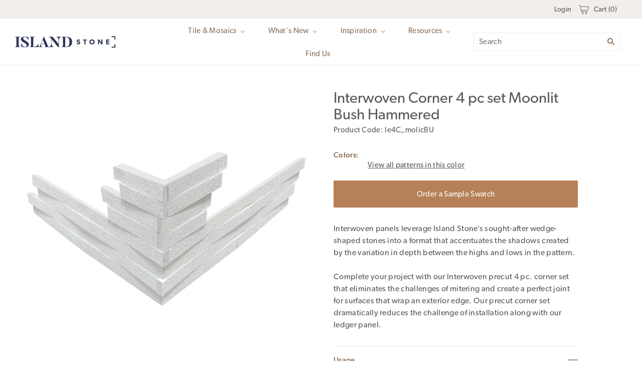

--- FILE ---
content_type: text/html; charset=utf-8
request_url: https://islandstone.com/products/interwoven-corner-4-pc-set-moonlit-bush-hammered
body_size: 34395
content:
<!doctype html>
<html
  class="
    no-js
    loading
  "
>
<head>
<style>
  @font-face {
  font-family: 'Gibson Bold';
  font-style: normal;
  font-weight: 700;
  src: url("//islandstone.com/cdn/shop/t/31/assets/Canada_Type-Gibson-Bold.otf?v=175059282858715245391718822903") format('opentype');
}
@font-face {
  font-family: 'Gibson SemiBold';
  font-style: normal;
  font-weight: 600;
  src: url("//islandstone.com/cdn/shop/t/31/assets/Canada_Type-Gibson-SemiBold.otf?v=49000355357754330241718822903") format('opentype');
}
@font-face {
  font-family: 'Gibson Medium';
  font-style: normal;
  font-weight: 500;
  src: url("//islandstone.com/cdn/shop/t/31/assets/Canada_Type-Gibson-Medium.otf?v=116478461093646851591718822903") format('opentype');
}
@font-face {
  font-family: 'Gibson';
  font-style: normal;
  font-weight: 400;
  src: url("//islandstone.com/cdn/shop/t/31/assets/Canada_Type-Gibson-Regular.otf?v=154795568004515873251718822903") format('opentype');
}
  </style>
  <meta charset="utf-8">
  <meta http-equiv="X-UA-Compatible" content="IE=edge,chrome=1"><title>Interwoven Corner 4 pc set Moonlit Bush Hammered</title>

  
    <meta name="description" content="Interwoven panels leverage Island Stone’s sought-after wedge-shaped stones into a format that accentuates the shadows created by the variation in depth between the highs and lows in the pattern.Complete your project with our Interwoven precut 4 pc. corner set that eliminates the challenges of mitering and create a perf" />
  

  
    <link rel="shortcut icon" href="//islandstone.com/cdn/shop/files/icon_island_stone_logo_reversed_circle_clearbg_32x32.png?v=1733804705" type="image/png" />
  

  
    <link rel="canonical" href="https://islandstone.com/products/interwoven-corner-4-pc-set-moonlit-bush-hammered" />
  
  <meta name="viewport" content="width=device-width,initial-scale=1" />

  <!-- starapps_scripts_start -->
<!-- This code is automatically managed by StarApps Studio -->
<!-- Please contact support@starapps.studio for any help -->
<script type="text/javascript" src="https://bcdn.starapps.studio/apps/vsk/island-stone-site/script-1615329750.js?shop=island-stone-site.myshopify.com" async></script>
<!-- starapps_scripts_end -->

  <!-- IF KLAVIYO APPEARS BELOW THIS, IT IS NOT MANUALLY ADDED -->
<script>window.performance && window.performance.mark && window.performance.mark('shopify.content_for_header.start');</script><meta name="facebook-domain-verification" content="8za76h9hr5do0vn94ukaxam4xjffl3">
<meta id="shopify-digital-wallet" name="shopify-digital-wallet" content="/40728854690/digital_wallets/dialog">
<meta name="shopify-checkout-api-token" content="efe32e74416f0ef4f758014a4bed8af8">
<link rel="alternate" type="application/json+oembed" href="https://islandstone.com/products/interwoven-corner-4-pc-set-moonlit-bush-hammered.oembed">
<script async="async" src="/checkouts/internal/preloads.js?locale=en-US"></script>
<link rel="preconnect" href="https://shop.app" crossorigin="anonymous">
<script async="async" src="https://shop.app/checkouts/internal/preloads.js?locale=en-US&shop_id=40728854690" crossorigin="anonymous"></script>
<script id="apple-pay-shop-capabilities" type="application/json">{"shopId":40728854690,"countryCode":"US","currencyCode":"USD","merchantCapabilities":["supports3DS"],"merchantId":"gid:\/\/shopify\/Shop\/40728854690","merchantName":"Island Stone","requiredBillingContactFields":["postalAddress","email"],"requiredShippingContactFields":["postalAddress","email"],"shippingType":"shipping","supportedNetworks":["visa","masterCard","amex","discover","elo","jcb"],"total":{"type":"pending","label":"Island Stone","amount":"1.00"},"shopifyPaymentsEnabled":true,"supportsSubscriptions":true}</script>
<script id="shopify-features" type="application/json">{"accessToken":"efe32e74416f0ef4f758014a4bed8af8","betas":["rich-media-storefront-analytics"],"domain":"islandstone.com","predictiveSearch":true,"shopId":40728854690,"locale":"en"}</script>
<script>var Shopify = Shopify || {};
Shopify.shop = "island-stone-site.myshopify.com";
Shopify.locale = "en";
Shopify.currency = {"active":"USD","rate":"1.0"};
Shopify.country = "US";
Shopify.theme = {"name":"Master Feb 2025","id":141907919102,"schema_name":"Grid","schema_version":"4.8.1","theme_store_id":null,"role":"main"};
Shopify.theme.handle = "null";
Shopify.theme.style = {"id":null,"handle":null};
Shopify.cdnHost = "islandstone.com/cdn";
Shopify.routes = Shopify.routes || {};
Shopify.routes.root = "/";</script>
<script type="module">!function(o){(o.Shopify=o.Shopify||{}).modules=!0}(window);</script>
<script>!function(o){function n(){var o=[];function n(){o.push(Array.prototype.slice.apply(arguments))}return n.q=o,n}var t=o.Shopify=o.Shopify||{};t.loadFeatures=n(),t.autoloadFeatures=n()}(window);</script>
<script>
  window.ShopifyPay = window.ShopifyPay || {};
  window.ShopifyPay.apiHost = "shop.app\/pay";
  window.ShopifyPay.redirectState = null;
</script>
<script id="shop-js-analytics" type="application/json">{"pageType":"product"}</script>
<script defer="defer" async type="module" src="//islandstone.com/cdn/shopifycloud/shop-js/modules/v2/client.init-shop-cart-sync_BdyHc3Nr.en.esm.js"></script>
<script defer="defer" async type="module" src="//islandstone.com/cdn/shopifycloud/shop-js/modules/v2/chunk.common_Daul8nwZ.esm.js"></script>
<script type="module">
  await import("//islandstone.com/cdn/shopifycloud/shop-js/modules/v2/client.init-shop-cart-sync_BdyHc3Nr.en.esm.js");
await import("//islandstone.com/cdn/shopifycloud/shop-js/modules/v2/chunk.common_Daul8nwZ.esm.js");

  window.Shopify.SignInWithShop?.initShopCartSync?.({"fedCMEnabled":true,"windoidEnabled":true});

</script>
<script>
  window.Shopify = window.Shopify || {};
  if (!window.Shopify.featureAssets) window.Shopify.featureAssets = {};
  window.Shopify.featureAssets['shop-js'] = {"shop-cart-sync":["modules/v2/client.shop-cart-sync_QYOiDySF.en.esm.js","modules/v2/chunk.common_Daul8nwZ.esm.js"],"init-fed-cm":["modules/v2/client.init-fed-cm_DchLp9rc.en.esm.js","modules/v2/chunk.common_Daul8nwZ.esm.js"],"shop-button":["modules/v2/client.shop-button_OV7bAJc5.en.esm.js","modules/v2/chunk.common_Daul8nwZ.esm.js"],"init-windoid":["modules/v2/client.init-windoid_DwxFKQ8e.en.esm.js","modules/v2/chunk.common_Daul8nwZ.esm.js"],"shop-cash-offers":["modules/v2/client.shop-cash-offers_DWtL6Bq3.en.esm.js","modules/v2/chunk.common_Daul8nwZ.esm.js","modules/v2/chunk.modal_CQq8HTM6.esm.js"],"shop-toast-manager":["modules/v2/client.shop-toast-manager_CX9r1SjA.en.esm.js","modules/v2/chunk.common_Daul8nwZ.esm.js"],"init-shop-email-lookup-coordinator":["modules/v2/client.init-shop-email-lookup-coordinator_UhKnw74l.en.esm.js","modules/v2/chunk.common_Daul8nwZ.esm.js"],"pay-button":["modules/v2/client.pay-button_DzxNnLDY.en.esm.js","modules/v2/chunk.common_Daul8nwZ.esm.js"],"avatar":["modules/v2/client.avatar_BTnouDA3.en.esm.js"],"init-shop-cart-sync":["modules/v2/client.init-shop-cart-sync_BdyHc3Nr.en.esm.js","modules/v2/chunk.common_Daul8nwZ.esm.js"],"shop-login-button":["modules/v2/client.shop-login-button_D8B466_1.en.esm.js","modules/v2/chunk.common_Daul8nwZ.esm.js","modules/v2/chunk.modal_CQq8HTM6.esm.js"],"init-customer-accounts-sign-up":["modules/v2/client.init-customer-accounts-sign-up_C8fpPm4i.en.esm.js","modules/v2/client.shop-login-button_D8B466_1.en.esm.js","modules/v2/chunk.common_Daul8nwZ.esm.js","modules/v2/chunk.modal_CQq8HTM6.esm.js"],"init-shop-for-new-customer-accounts":["modules/v2/client.init-shop-for-new-customer-accounts_CVTO0Ztu.en.esm.js","modules/v2/client.shop-login-button_D8B466_1.en.esm.js","modules/v2/chunk.common_Daul8nwZ.esm.js","modules/v2/chunk.modal_CQq8HTM6.esm.js"],"init-customer-accounts":["modules/v2/client.init-customer-accounts_dRgKMfrE.en.esm.js","modules/v2/client.shop-login-button_D8B466_1.en.esm.js","modules/v2/chunk.common_Daul8nwZ.esm.js","modules/v2/chunk.modal_CQq8HTM6.esm.js"],"shop-follow-button":["modules/v2/client.shop-follow-button_CkZpjEct.en.esm.js","modules/v2/chunk.common_Daul8nwZ.esm.js","modules/v2/chunk.modal_CQq8HTM6.esm.js"],"lead-capture":["modules/v2/client.lead-capture_BntHBhfp.en.esm.js","modules/v2/chunk.common_Daul8nwZ.esm.js","modules/v2/chunk.modal_CQq8HTM6.esm.js"],"checkout-modal":["modules/v2/client.checkout-modal_CfxcYbTm.en.esm.js","modules/v2/chunk.common_Daul8nwZ.esm.js","modules/v2/chunk.modal_CQq8HTM6.esm.js"],"shop-login":["modules/v2/client.shop-login_Da4GZ2H6.en.esm.js","modules/v2/chunk.common_Daul8nwZ.esm.js","modules/v2/chunk.modal_CQq8HTM6.esm.js"],"payment-terms":["modules/v2/client.payment-terms_MV4M3zvL.en.esm.js","modules/v2/chunk.common_Daul8nwZ.esm.js","modules/v2/chunk.modal_CQq8HTM6.esm.js"]};
</script>
<script>(function() {
  var isLoaded = false;
  function asyncLoad() {
    if (isLoaded) return;
    isLoaded = true;
    var urls = ["https:\/\/storefront.locationinventory.info\/main.bundle.js?shop=island-stone-site.myshopify.com","https:\/\/geostock.nyc3.digitaloceanspaces.com\/js\/inventoryLocation.js?shop=island-stone-site.myshopify.com"];
    for (var i = 0; i < urls.length; i++) {
      var s = document.createElement('script');
      s.type = 'text/javascript';
      s.async = true;
      s.src = urls[i];
      var x = document.getElementsByTagName('script')[0];
      x.parentNode.insertBefore(s, x);
    }
  };
  if(window.attachEvent) {
    window.attachEvent('onload', asyncLoad);
  } else {
    window.addEventListener('load', asyncLoad, false);
  }
})();</script>
<script id="__st">var __st={"a":40728854690,"offset":-28800,"reqid":"3dc100d8-312d-406b-ac83-9c09278447ec-1768992993","pageurl":"islandstone.com\/products\/interwoven-corner-4-pc-set-moonlit-bush-hammered","u":"51706e8b1dcd","p":"product","rtyp":"product","rid":7762367480062};</script>
<script>window.ShopifyPaypalV4VisibilityTracking = true;</script>
<script id="captcha-bootstrap">!function(){'use strict';const t='contact',e='account',n='new_comment',o=[[t,t],['blogs',n],['comments',n],[t,'customer']],c=[[e,'customer_login'],[e,'guest_login'],[e,'recover_customer_password'],[e,'create_customer']],r=t=>t.map((([t,e])=>`form[action*='/${t}']:not([data-nocaptcha='true']) input[name='form_type'][value='${e}']`)).join(','),a=t=>()=>t?[...document.querySelectorAll(t)].map((t=>t.form)):[];function s(){const t=[...o],e=r(t);return a(e)}const i='password',u='form_key',d=['recaptcha-v3-token','g-recaptcha-response','h-captcha-response',i],f=()=>{try{return window.sessionStorage}catch{return}},m='__shopify_v',_=t=>t.elements[u];function p(t,e,n=!1){try{const o=window.sessionStorage,c=JSON.parse(o.getItem(e)),{data:r}=function(t){const{data:e,action:n}=t;return t[m]||n?{data:e,action:n}:{data:t,action:n}}(c);for(const[e,n]of Object.entries(r))t.elements[e]&&(t.elements[e].value=n);n&&o.removeItem(e)}catch(o){console.error('form repopulation failed',{error:o})}}const l='form_type',E='cptcha';function T(t){t.dataset[E]=!0}const w=window,h=w.document,L='Shopify',v='ce_forms',y='captcha';let A=!1;((t,e)=>{const n=(g='f06e6c50-85a8-45c8-87d0-21a2b65856fe',I='https://cdn.shopify.com/shopifycloud/storefront-forms-hcaptcha/ce_storefront_forms_captcha_hcaptcha.v1.5.2.iife.js',D={infoText:'Protected by hCaptcha',privacyText:'Privacy',termsText:'Terms'},(t,e,n)=>{const o=w[L][v],c=o.bindForm;if(c)return c(t,g,e,D).then(n);var r;o.q.push([[t,g,e,D],n]),r=I,A||(h.body.append(Object.assign(h.createElement('script'),{id:'captcha-provider',async:!0,src:r})),A=!0)});var g,I,D;w[L]=w[L]||{},w[L][v]=w[L][v]||{},w[L][v].q=[],w[L][y]=w[L][y]||{},w[L][y].protect=function(t,e){n(t,void 0,e),T(t)},Object.freeze(w[L][y]),function(t,e,n,w,h,L){const[v,y,A,g]=function(t,e,n){const i=e?o:[],u=t?c:[],d=[...i,...u],f=r(d),m=r(i),_=r(d.filter((([t,e])=>n.includes(e))));return[a(f),a(m),a(_),s()]}(w,h,L),I=t=>{const e=t.target;return e instanceof HTMLFormElement?e:e&&e.form},D=t=>v().includes(t);t.addEventListener('submit',(t=>{const e=I(t);if(!e)return;const n=D(e)&&!e.dataset.hcaptchaBound&&!e.dataset.recaptchaBound,o=_(e),c=g().includes(e)&&(!o||!o.value);(n||c)&&t.preventDefault(),c&&!n&&(function(t){try{if(!f())return;!function(t){const e=f();if(!e)return;const n=_(t);if(!n)return;const o=n.value;o&&e.removeItem(o)}(t);const e=Array.from(Array(32),(()=>Math.random().toString(36)[2])).join('');!function(t,e){_(t)||t.append(Object.assign(document.createElement('input'),{type:'hidden',name:u})),t.elements[u].value=e}(t,e),function(t,e){const n=f();if(!n)return;const o=[...t.querySelectorAll(`input[type='${i}']`)].map((({name:t})=>t)),c=[...d,...o],r={};for(const[a,s]of new FormData(t).entries())c.includes(a)||(r[a]=s);n.setItem(e,JSON.stringify({[m]:1,action:t.action,data:r}))}(t,e)}catch(e){console.error('failed to persist form',e)}}(e),e.submit())}));const S=(t,e)=>{t&&!t.dataset[E]&&(n(t,e.some((e=>e===t))),T(t))};for(const o of['focusin','change'])t.addEventListener(o,(t=>{const e=I(t);D(e)&&S(e,y())}));const B=e.get('form_key'),M=e.get(l),P=B&&M;t.addEventListener('DOMContentLoaded',(()=>{const t=y();if(P)for(const e of t)e.elements[l].value===M&&p(e,B);[...new Set([...A(),...v().filter((t=>'true'===t.dataset.shopifyCaptcha))])].forEach((e=>S(e,t)))}))}(h,new URLSearchParams(w.location.search),n,t,e,['guest_login'])})(!0,!0)}();</script>
<script integrity="sha256-4kQ18oKyAcykRKYeNunJcIwy7WH5gtpwJnB7kiuLZ1E=" data-source-attribution="shopify.loadfeatures" defer="defer" src="//islandstone.com/cdn/shopifycloud/storefront/assets/storefront/load_feature-a0a9edcb.js" crossorigin="anonymous"></script>
<script crossorigin="anonymous" defer="defer" src="//islandstone.com/cdn/shopifycloud/storefront/assets/shopify_pay/storefront-65b4c6d7.js?v=20250812"></script>
<script data-source-attribution="shopify.dynamic_checkout.dynamic.init">var Shopify=Shopify||{};Shopify.PaymentButton=Shopify.PaymentButton||{isStorefrontPortableWallets:!0,init:function(){window.Shopify.PaymentButton.init=function(){};var t=document.createElement("script");t.src="https://islandstone.com/cdn/shopifycloud/portable-wallets/latest/portable-wallets.en.js",t.type="module",document.head.appendChild(t)}};
</script>
<script data-source-attribution="shopify.dynamic_checkout.buyer_consent">
  function portableWalletsHideBuyerConsent(e){var t=document.getElementById("shopify-buyer-consent"),n=document.getElementById("shopify-subscription-policy-button");t&&n&&(t.classList.add("hidden"),t.setAttribute("aria-hidden","true"),n.removeEventListener("click",e))}function portableWalletsShowBuyerConsent(e){var t=document.getElementById("shopify-buyer-consent"),n=document.getElementById("shopify-subscription-policy-button");t&&n&&(t.classList.remove("hidden"),t.removeAttribute("aria-hidden"),n.addEventListener("click",e))}window.Shopify?.PaymentButton&&(window.Shopify.PaymentButton.hideBuyerConsent=portableWalletsHideBuyerConsent,window.Shopify.PaymentButton.showBuyerConsent=portableWalletsShowBuyerConsent);
</script>
<script data-source-attribution="shopify.dynamic_checkout.cart.bootstrap">document.addEventListener("DOMContentLoaded",(function(){function t(){return document.querySelector("shopify-accelerated-checkout-cart, shopify-accelerated-checkout")}if(t())Shopify.PaymentButton.init();else{new MutationObserver((function(e,n){t()&&(Shopify.PaymentButton.init(),n.disconnect())})).observe(document.body,{childList:!0,subtree:!0})}}));
</script>
<link id="shopify-accelerated-checkout-styles" rel="stylesheet" media="screen" href="https://islandstone.com/cdn/shopifycloud/portable-wallets/latest/accelerated-checkout-backwards-compat.css" crossorigin="anonymous">
<style id="shopify-accelerated-checkout-cart">
        #shopify-buyer-consent {
  margin-top: 1em;
  display: inline-block;
  width: 100%;
}

#shopify-buyer-consent.hidden {
  display: none;
}

#shopify-subscription-policy-button {
  background: none;
  border: none;
  padding: 0;
  text-decoration: underline;
  font-size: inherit;
  cursor: pointer;
}

#shopify-subscription-policy-button::before {
  box-shadow: none;
}

      </style>

<script>window.performance && window.performance.mark && window.performance.mark('shopify.content_for_header.end');</script>
  <!-- IF KLAVIYO APPEARS ABOVE THIS, IT IS NOT MANUALLY ADDED -->

  
  















<meta property="og:site_name" content="Island Stone">
<meta property="og:url" content="https://islandstone.com/products/interwoven-corner-4-pc-set-moonlit-bush-hammered">
<meta property="og:title" content="Interwoven Corner 4 pc set Moonlit Bush Hammered">
<meta property="og:type" content="website">
<meta property="og:description" content="Interwoven panels leverage Island Stone’s sought-after wedge-shaped stones into a format that accentuates the shadows created by the variation in depth between the highs and lows in the pattern.Complete your project with our Interwoven precut 4 pc. corner set that eliminates the challenges of mitering and create a perf">




    
    
    

    
    
    <meta
      property="og:image"
      content="https://islandstone.com/cdn/shop/files/le4CmoliBuCornerAssembly_1200x1200.jpg?v=1741483314"
    />
    <meta
      property="og:image:secure_url"
      content="https://islandstone.com/cdn/shop/files/le4CmoliBuCornerAssembly_1200x1200.jpg?v=1741483314"
    />
    <meta property="og:image:width" content="1200" />
    <meta property="og:image:height" content="1200" />
    
    
    <meta property="og:image:alt" content="Social media image" />
  









  <meta name="twitter:site" content="@IslandStone_US">








<meta name="twitter:title" content="Interwoven Corner 4 pc set Moonlit Bush Hammered">
<meta name="twitter:description" content="Interwoven panels leverage Island Stone’s sought-after wedge-shaped stones into a format that accentuates the shadows created by the variation in depth between the highs and lows in the pattern.Complete your project with our Interwoven precut 4 pc. corner set that eliminates the challenges of mitering and create a perf">


    
    
    
      
      
      <meta name="twitter:card" content="summary">
    
    
    <meta
      property="twitter:image"
      content="https://islandstone.com/cdn/shop/files/le4CmoliBuCornerAssembly_1200x1200_crop_center.jpg?v=1741483314"
    />
    <meta property="twitter:image:width" content="1200" />
    <meta property="twitter:image:height" content="1200" />
    
    
    <meta property="twitter:image:alt" content="Social media image" />
  



  <!-- Theme CSS -->
  <link href="//islandstone.com/cdn/shop/t/31/assets/theme.css?v=29341326355233512371768184933" rel="stylesheet" type="text/css" media="all" />
  <link href="//islandstone.com/cdn/shop/t/31/assets/custom.scss.css?v=104974784501751377911760468963" rel="stylesheet" type="text/css" media="all" />
  <link href="//islandstone.com/cdn/shop/t/31/assets/slick.css?v=113499595499464824081718822903" rel="stylesheet" type="text/css" media="all" />
  

  <!-- Third Party JS Libraries -->
  <script src="//islandstone.com/cdn/shop/t/31/assets/modernizr-2.8.2.min.js?v=38612161053245547031718822903" type="text/javascript"></script>

  <!-- Theme object -->
  <script>
  var Theme = {};
  Theme.version = "4.8.1";

  Theme.currency = "USD";
  Theme.moneyFormat = "${{amount}}";

  Theme.pleaseSelectText = "Please Select";

  Theme.addToCartSuccess = "**product** has been successfully added to your **cart_link**. Feel free to **continue_link** or **checkout_link**.";

  

  Theme.shippingCalculator = true;
  Theme.shippingButton = "Calculate shipping";
  Theme.shippingDisabled = "Calculating...";

  

  Theme.shippingCalcErrorMessage = "Error: zip / postal code --error_message--";
  Theme.shippingCalcMultiRates = "There are --number_of_rates-- shipping rates available for --address--, starting at --rate--.";
  Theme.shippingCalcOneRate = "There is one shipping rate available for --address--.";
  Theme.shippingCalcNoRates = "We do not ship to this destination.";
  Theme.shippingCalcRateValues = "--rate_title-- at --rate--";

  Theme.routes = {
    "root_url": "/",
    "account_url": "/account",
    "account_login_url": "/account/login",
    "account_logout_url": "/account/logout",
    "account_register_url": "/account/register",
    "account_addresses_url": "/account/addresses",
    "collections_url": "/collections",
    "all_products_collection_url": "/collections/all",
    "search_url": "/search",
    "cart_url": "/cart",
    "cart_add_url": "/cart/add",
    "cart_change_url": "/cart/change",
    "cart_clear_url": "/cart/clear",
    "product_recommendations_url": "/recommendations/products",
  };
</script>


  <script>
    window.products = {};
  </script>



  

<!-- GSSTART Show variants. Do not change -->

<!-- Show variants code end. Do not change GSEND -->
<!-- Boost-->
<link rel="preload stylesheet" href="//islandstone.com/cdn/shop/t/31/assets/boost-pfs-instant-search.scss.css?v=34948138128674021881718822903" as="style"><link href="//islandstone.com/cdn/shop/t/31/assets/boost-pfs-custom.scss.css?v=132436249574326888811718822903" rel="stylesheet" type="text/css" media="all" /><style data-id="boost-pfs-style" type="text/css">
      .boost-pfs-filter-option-title-text {color: rgba(6,6,6,1);}

     .boost-pfs-filter-tree-v .boost-pfs-filter-option-title-text:before {border-top-color: rgba(6,6,6,1);}
      .boost-pfs-filter-tree-v .boost-pfs-filter-option.boost-pfs-filter-option-collapsed .boost-pfs-filter-option-title-text:before {border-bottom-color: rgba(6,6,6,1);}
      .boost-pfs-filter-tree-h .boost-pfs-filter-option-title-heading:before {
        border-right-color: rgba(6,6,6,1);
        border-bottom-color: rgba(6,6,6,1);
      }

      .boost-pfs-filter-option-item > button,
      .boost-pfs-filter-tree-v .boost-pfs-filter-refine-by .boost-pfs-filter-refine-by-items .refine-by-item,
      .boost-pfs-filter-refine-by-wrapper-v .boost-pfs-filter-refine-by .boost-pfs-filter-refine-by-items .refine-by-item,
      .boost-pfs-filter-refine-by .boost-pfs-filter-option-title,
      .boost-pfs-filter-refine-by .boost-pfs-filter-refine-by-items .refine-by-item>a,
      .boost-pfs-filter-refine-by>span,
      .boost-pfs-filter-clear,
      .boost-pfs-filter-clear-all{color: rgba(12,12,12,1);}
      .boost-pfs-filter-refine-by .boost-pfs-filter-refine-by-items .refine-by-item .boost-pfs-filter-clear:before,
      .boost-pfs-filter-refine-by .boost-pfs-filter-refine-by-items .refine-by-item .boost-pfs-filter-clear:after {
        background: rgba(12,12,12,1);
      }

      .boost-pfs-filter-tree-mobile-button button,
      .boost-pfs-filter-top-sorting-mobile button {}
      .boost-pfs-filter-top-sorting-mobile button>span:after {}
    </style>
  
<!-- Global site tag (gtag.js) - Google Analytics -->
<script async src="https://www.googletagmanager.com/gtag/js?id=UA-6579032-7"></script>
<script>
  window.dataLayer = window.dataLayer || [];
  function gtag(){dataLayer.push(arguments);}
  gtag('js', new Date());

  gtag('config', 'UA-6579032-2');
</script>
 
   <meta name="robots" content="noindex" />

<!-- BEGIN app block: shopify://apps/klaviyo-email-marketing-sms/blocks/klaviyo-onsite-embed/2632fe16-c075-4321-a88b-50b567f42507 -->












  <script async src="https://static.klaviyo.com/onsite/js/VNSZMU/klaviyo.js?company_id=VNSZMU"></script>
  <script>!function(){if(!window.klaviyo){window._klOnsite=window._klOnsite||[];try{window.klaviyo=new Proxy({},{get:function(n,i){return"push"===i?function(){var n;(n=window._klOnsite).push.apply(n,arguments)}:function(){for(var n=arguments.length,o=new Array(n),w=0;w<n;w++)o[w]=arguments[w];var t="function"==typeof o[o.length-1]?o.pop():void 0,e=new Promise((function(n){window._klOnsite.push([i].concat(o,[function(i){t&&t(i),n(i)}]))}));return e}}})}catch(n){window.klaviyo=window.klaviyo||[],window.klaviyo.push=function(){var n;(n=window._klOnsite).push.apply(n,arguments)}}}}();</script>

  
    <script id="viewed_product">
      if (item == null) {
        var _learnq = _learnq || [];

        var MetafieldReviews = null
        var MetafieldYotpoRating = null
        var MetafieldYotpoCount = null
        var MetafieldLooxRating = null
        var MetafieldLooxCount = null
        var okendoProduct = null
        var okendoProductReviewCount = null
        var okendoProductReviewAverageValue = null
        try {
          // The following fields are used for Customer Hub recently viewed in order to add reviews.
          // This information is not part of __kla_viewed. Instead, it is part of __kla_viewed_reviewed_items
          MetafieldReviews = {};
          MetafieldYotpoRating = null
          MetafieldYotpoCount = null
          MetafieldLooxRating = null
          MetafieldLooxCount = null

          okendoProduct = null
          // If the okendo metafield is not legacy, it will error, which then requires the new json formatted data
          if (okendoProduct && 'error' in okendoProduct) {
            okendoProduct = null
          }
          okendoProductReviewCount = okendoProduct ? okendoProduct.reviewCount : null
          okendoProductReviewAverageValue = okendoProduct ? okendoProduct.reviewAverageValue : null
        } catch (error) {
          console.error('Error in Klaviyo onsite reviews tracking:', error);
        }

        var item = {
          Name: "Interwoven Corner 4 pc set Moonlit Bush Hammered",
          ProductID: 7762367480062,
          Categories: ["All Tiles","Bush Hammered Finish","Commercial","Dimensional Wall Tile","Evolution","Exterior Wall","Fireplace","Fireplace Wall","Grey","Interior Wall","Interwoven","Interwoven Corner","Kitchen Backsplash","Moonlit","Outdoor","Pool, Spa, and Water Feature","Residential","Stone","trees favs","Wall","White"],
          ImageURL: "https://islandstone.com/cdn/shop/files/le4CmoliBuCornerAssembly_grande.jpg?v=1741483314",
          URL: "https://islandstone.com/products/interwoven-corner-4-pc-set-moonlit-bush-hammered",
          Brand: "Wholesale : Dealer\/Distributor : Island Stone",
          Price: "$0.00",
          Value: "0.00",
          CompareAtPrice: "$0.00"
        };
        _learnq.push(['track', 'Viewed Product', item]);
        _learnq.push(['trackViewedItem', {
          Title: item.Name,
          ItemId: item.ProductID,
          Categories: item.Categories,
          ImageUrl: item.ImageURL,
          Url: item.URL,
          Metadata: {
            Brand: item.Brand,
            Price: item.Price,
            Value: item.Value,
            CompareAtPrice: item.CompareAtPrice
          },
          metafields:{
            reviews: MetafieldReviews,
            yotpo:{
              rating: MetafieldYotpoRating,
              count: MetafieldYotpoCount,
            },
            loox:{
              rating: MetafieldLooxRating,
              count: MetafieldLooxCount,
            },
            okendo: {
              rating: okendoProductReviewAverageValue,
              count: okendoProductReviewCount,
            }
          }
        }]);
      }
    </script>
  




  <script>
    window.klaviyoReviewsProductDesignMode = false
  </script>







<!-- END app block --><!-- BEGIN app block: shopify://apps/multi-location-inv/blocks/app-embed/982328e1-99f7-4a7e-8266-6aed71bf0021 -->


  
    <script src="https://cdn.shopify.com/extensions/019bc8d2-cea0-7a5e-8ad1-2f50d795a504/inventory-info-theme-exrtensions-180/assets/common.bundle.js"></script>
  

<style>
  .iia-icon svg{height:18px;width:18px}.iia-disabled-button{pointer-events:none}.iia-hidden {display: none;}
</style>
<script>
      window.inventoryInfo = window.inventoryInfo || {};
      window.inventoryInfo.shop = window.inventoryInfo.shop || {};
      window.inventoryInfo.shop.shopifyDomain = 'island-stone-site.myshopify.com';
      window.inventoryInfo.shop.locale = 'en';
      window.inventoryInfo.pageType = 'product';
      
        window.inventoryInfo.settings = {"hiddenLocation":{"47954755746":true},"addToCartButtonSelector":"shopify-payment-button__button","uiEnabled":true,"header":"","description":"","offlineLocations":{"47954755746":true}};
        
          window.inventoryInfo.locationSettings = {"details":[{"id":62012194999,"displayOrder":1},{"id":62012096695,"displayOrder":2}]};
        
      
      
</script>


  
 

 


  <script> 
      window.inventoryInfo = window.inventoryInfo || {};
      window.inventoryInfo.product = window.inventoryInfo.product || {}
      window.inventoryInfo.product.title = "Interwoven Corner 4 pc set Moonlit Bush Hammered";
      window.inventoryInfo.product.handle = "interwoven-corner-4-pc-set-moonlit-bush-hammered";
      window.inventoryInfo.product.id = 7762367480062;
      window.inventoryInfo.product.selectedVairant = 46391158571262;
      window.inventoryInfo.product.defaultVariantOnly = false
      window.inventoryInfo.markets = window.inventoryInfo.markets || {};
      window.inventoryInfo.markets.isoCode = 'US';
      window.inventoryInfo.product.variants = window.inventoryInfo.product.variants || []; 
      
          window.inventoryInfo.product.variants.push({id:46391158571262, 
                                                      title:"le4C_molicBU", 
                                                      available:true,
                                                      incoming: false,
                                                      incomingDate: null
                                                     });
      
       
    </script>

    


 
 
    
      <script src="https://cdn.shopify.com/extensions/019bc8d2-cea0-7a5e-8ad1-2f50d795a504/inventory-info-theme-exrtensions-180/assets/main.bundle.js"></script>
    

<!-- END app block --><link href="https://monorail-edge.shopifysvc.com" rel="dns-prefetch">
<script>(function(){if ("sendBeacon" in navigator && "performance" in window) {try {var session_token_from_headers = performance.getEntriesByType('navigation')[0].serverTiming.find(x => x.name == '_s').description;} catch {var session_token_from_headers = undefined;}var session_cookie_matches = document.cookie.match(/_shopify_s=([^;]*)/);var session_token_from_cookie = session_cookie_matches && session_cookie_matches.length === 2 ? session_cookie_matches[1] : "";var session_token = session_token_from_headers || session_token_from_cookie || "";function handle_abandonment_event(e) {var entries = performance.getEntries().filter(function(entry) {return /monorail-edge.shopifysvc.com/.test(entry.name);});if (!window.abandonment_tracked && entries.length === 0) {window.abandonment_tracked = true;var currentMs = Date.now();var navigation_start = performance.timing.navigationStart;var payload = {shop_id: 40728854690,url: window.location.href,navigation_start,duration: currentMs - navigation_start,session_token,page_type: "product"};window.navigator.sendBeacon("https://monorail-edge.shopifysvc.com/v1/produce", JSON.stringify({schema_id: "online_store_buyer_site_abandonment/1.1",payload: payload,metadata: {event_created_at_ms: currentMs,event_sent_at_ms: currentMs}}));}}window.addEventListener('pagehide', handle_abandonment_event);}}());</script>
<script id="web-pixels-manager-setup">(function e(e,d,r,n,o){if(void 0===o&&(o={}),!Boolean(null===(a=null===(i=window.Shopify)||void 0===i?void 0:i.analytics)||void 0===a?void 0:a.replayQueue)){var i,a;window.Shopify=window.Shopify||{};var t=window.Shopify;t.analytics=t.analytics||{};var s=t.analytics;s.replayQueue=[],s.publish=function(e,d,r){return s.replayQueue.push([e,d,r]),!0};try{self.performance.mark("wpm:start")}catch(e){}var l=function(){var e={modern:/Edge?\/(1{2}[4-9]|1[2-9]\d|[2-9]\d{2}|\d{4,})\.\d+(\.\d+|)|Firefox\/(1{2}[4-9]|1[2-9]\d|[2-9]\d{2}|\d{4,})\.\d+(\.\d+|)|Chrom(ium|e)\/(9{2}|\d{3,})\.\d+(\.\d+|)|(Maci|X1{2}).+ Version\/(15\.\d+|(1[6-9]|[2-9]\d|\d{3,})\.\d+)([,.]\d+|)( \(\w+\)|)( Mobile\/\w+|) Safari\/|Chrome.+OPR\/(9{2}|\d{3,})\.\d+\.\d+|(CPU[ +]OS|iPhone[ +]OS|CPU[ +]iPhone|CPU IPhone OS|CPU iPad OS)[ +]+(15[._]\d+|(1[6-9]|[2-9]\d|\d{3,})[._]\d+)([._]\d+|)|Android:?[ /-](13[3-9]|1[4-9]\d|[2-9]\d{2}|\d{4,})(\.\d+|)(\.\d+|)|Android.+Firefox\/(13[5-9]|1[4-9]\d|[2-9]\d{2}|\d{4,})\.\d+(\.\d+|)|Android.+Chrom(ium|e)\/(13[3-9]|1[4-9]\d|[2-9]\d{2}|\d{4,})\.\d+(\.\d+|)|SamsungBrowser\/([2-9]\d|\d{3,})\.\d+/,legacy:/Edge?\/(1[6-9]|[2-9]\d|\d{3,})\.\d+(\.\d+|)|Firefox\/(5[4-9]|[6-9]\d|\d{3,})\.\d+(\.\d+|)|Chrom(ium|e)\/(5[1-9]|[6-9]\d|\d{3,})\.\d+(\.\d+|)([\d.]+$|.*Safari\/(?![\d.]+ Edge\/[\d.]+$))|(Maci|X1{2}).+ Version\/(10\.\d+|(1[1-9]|[2-9]\d|\d{3,})\.\d+)([,.]\d+|)( \(\w+\)|)( Mobile\/\w+|) Safari\/|Chrome.+OPR\/(3[89]|[4-9]\d|\d{3,})\.\d+\.\d+|(CPU[ +]OS|iPhone[ +]OS|CPU[ +]iPhone|CPU IPhone OS|CPU iPad OS)[ +]+(10[._]\d+|(1[1-9]|[2-9]\d|\d{3,})[._]\d+)([._]\d+|)|Android:?[ /-](13[3-9]|1[4-9]\d|[2-9]\d{2}|\d{4,})(\.\d+|)(\.\d+|)|Mobile Safari.+OPR\/([89]\d|\d{3,})\.\d+\.\d+|Android.+Firefox\/(13[5-9]|1[4-9]\d|[2-9]\d{2}|\d{4,})\.\d+(\.\d+|)|Android.+Chrom(ium|e)\/(13[3-9]|1[4-9]\d|[2-9]\d{2}|\d{4,})\.\d+(\.\d+|)|Android.+(UC? ?Browser|UCWEB|U3)[ /]?(15\.([5-9]|\d{2,})|(1[6-9]|[2-9]\d|\d{3,})\.\d+)\.\d+|SamsungBrowser\/(5\.\d+|([6-9]|\d{2,})\.\d+)|Android.+MQ{2}Browser\/(14(\.(9|\d{2,})|)|(1[5-9]|[2-9]\d|\d{3,})(\.\d+|))(\.\d+|)|K[Aa][Ii]OS\/(3\.\d+|([4-9]|\d{2,})\.\d+)(\.\d+|)/},d=e.modern,r=e.legacy,n=navigator.userAgent;return n.match(d)?"modern":n.match(r)?"legacy":"unknown"}(),u="modern"===l?"modern":"legacy",c=(null!=n?n:{modern:"",legacy:""})[u],f=function(e){return[e.baseUrl,"/wpm","/b",e.hashVersion,"modern"===e.buildTarget?"m":"l",".js"].join("")}({baseUrl:d,hashVersion:r,buildTarget:u}),m=function(e){var d=e.version,r=e.bundleTarget,n=e.surface,o=e.pageUrl,i=e.monorailEndpoint;return{emit:function(e){var a=e.status,t=e.errorMsg,s=(new Date).getTime(),l=JSON.stringify({metadata:{event_sent_at_ms:s},events:[{schema_id:"web_pixels_manager_load/3.1",payload:{version:d,bundle_target:r,page_url:o,status:a,surface:n,error_msg:t},metadata:{event_created_at_ms:s}}]});if(!i)return console&&console.warn&&console.warn("[Web Pixels Manager] No Monorail endpoint provided, skipping logging."),!1;try{return self.navigator.sendBeacon.bind(self.navigator)(i,l)}catch(e){}var u=new XMLHttpRequest;try{return u.open("POST",i,!0),u.setRequestHeader("Content-Type","text/plain"),u.send(l),!0}catch(e){return console&&console.warn&&console.warn("[Web Pixels Manager] Got an unhandled error while logging to Monorail."),!1}}}}({version:r,bundleTarget:l,surface:e.surface,pageUrl:self.location.href,monorailEndpoint:e.monorailEndpoint});try{o.browserTarget=l,function(e){var d=e.src,r=e.async,n=void 0===r||r,o=e.onload,i=e.onerror,a=e.sri,t=e.scriptDataAttributes,s=void 0===t?{}:t,l=document.createElement("script"),u=document.querySelector("head"),c=document.querySelector("body");if(l.async=n,l.src=d,a&&(l.integrity=a,l.crossOrigin="anonymous"),s)for(var f in s)if(Object.prototype.hasOwnProperty.call(s,f))try{l.dataset[f]=s[f]}catch(e){}if(o&&l.addEventListener("load",o),i&&l.addEventListener("error",i),u)u.appendChild(l);else{if(!c)throw new Error("Did not find a head or body element to append the script");c.appendChild(l)}}({src:f,async:!0,onload:function(){if(!function(){var e,d;return Boolean(null===(d=null===(e=window.Shopify)||void 0===e?void 0:e.analytics)||void 0===d?void 0:d.initialized)}()){var d=window.webPixelsManager.init(e)||void 0;if(d){var r=window.Shopify.analytics;r.replayQueue.forEach((function(e){var r=e[0],n=e[1],o=e[2];d.publishCustomEvent(r,n,o)})),r.replayQueue=[],r.publish=d.publishCustomEvent,r.visitor=d.visitor,r.initialized=!0}}},onerror:function(){return m.emit({status:"failed",errorMsg:"".concat(f," has failed to load")})},sri:function(e){var d=/^sha384-[A-Za-z0-9+/=]+$/;return"string"==typeof e&&d.test(e)}(c)?c:"",scriptDataAttributes:o}),m.emit({status:"loading"})}catch(e){m.emit({status:"failed",errorMsg:(null==e?void 0:e.message)||"Unknown error"})}}})({shopId: 40728854690,storefrontBaseUrl: "https://islandstone.com",extensionsBaseUrl: "https://extensions.shopifycdn.com/cdn/shopifycloud/web-pixels-manager",monorailEndpoint: "https://monorail-edge.shopifysvc.com/unstable/produce_batch",surface: "storefront-renderer",enabledBetaFlags: ["2dca8a86"],webPixelsConfigList: [{"id":"1702134014","configuration":"{\"accountID\":\"VNSZMU\",\"webPixelConfig\":\"eyJlbmFibGVBZGRlZFRvQ2FydEV2ZW50cyI6IHRydWV9\"}","eventPayloadVersion":"v1","runtimeContext":"STRICT","scriptVersion":"524f6c1ee37bacdca7657a665bdca589","type":"APP","apiClientId":123074,"privacyPurposes":["ANALYTICS","MARKETING"],"dataSharingAdjustments":{"protectedCustomerApprovalScopes":["read_customer_address","read_customer_email","read_customer_name","read_customer_personal_data","read_customer_phone"]}},{"id":"1372881150","configuration":"{\"webPixelName\":\"Judge.me\"}","eventPayloadVersion":"v1","runtimeContext":"STRICT","scriptVersion":"34ad157958823915625854214640f0bf","type":"APP","apiClientId":683015,"privacyPurposes":["ANALYTICS"],"dataSharingAdjustments":{"protectedCustomerApprovalScopes":["read_customer_email","read_customer_name","read_customer_personal_data","read_customer_phone"]}},{"id":"527171838","configuration":"{\"config\":\"{\\\"pixel_id\\\":\\\"G-2SFM9QXKXL\\\",\\\"target_country\\\":\\\"US\\\",\\\"gtag_events\\\":[{\\\"type\\\":\\\"purchase\\\",\\\"action_label\\\":\\\"G-2SFM9QXKXL\\\"},{\\\"type\\\":\\\"page_view\\\",\\\"action_label\\\":\\\"G-2SFM9QXKXL\\\"},{\\\"type\\\":\\\"view_item\\\",\\\"action_label\\\":\\\"G-2SFM9QXKXL\\\"},{\\\"type\\\":\\\"search\\\",\\\"action_label\\\":\\\"G-2SFM9QXKXL\\\"},{\\\"type\\\":\\\"add_to_cart\\\",\\\"action_label\\\":\\\"G-2SFM9QXKXL\\\"},{\\\"type\\\":\\\"begin_checkout\\\",\\\"action_label\\\":\\\"G-2SFM9QXKXL\\\"},{\\\"type\\\":\\\"add_payment_info\\\",\\\"action_label\\\":\\\"G-2SFM9QXKXL\\\"}],\\\"enable_monitoring_mode\\\":false}\"}","eventPayloadVersion":"v1","runtimeContext":"OPEN","scriptVersion":"b2a88bafab3e21179ed38636efcd8a93","type":"APP","apiClientId":1780363,"privacyPurposes":[],"dataSharingAdjustments":{"protectedCustomerApprovalScopes":["read_customer_address","read_customer_email","read_customer_name","read_customer_personal_data","read_customer_phone"]}},{"id":"185663742","configuration":"{\"pixel_id\":\"233059549319169\",\"pixel_type\":\"facebook_pixel\",\"metaapp_system_user_token\":\"-\"}","eventPayloadVersion":"v1","runtimeContext":"OPEN","scriptVersion":"ca16bc87fe92b6042fbaa3acc2fbdaa6","type":"APP","apiClientId":2329312,"privacyPurposes":["ANALYTICS","MARKETING","SALE_OF_DATA"],"dataSharingAdjustments":{"protectedCustomerApprovalScopes":["read_customer_address","read_customer_email","read_customer_name","read_customer_personal_data","read_customer_phone"]}},{"id":"shopify-app-pixel","configuration":"{}","eventPayloadVersion":"v1","runtimeContext":"STRICT","scriptVersion":"0450","apiClientId":"shopify-pixel","type":"APP","privacyPurposes":["ANALYTICS","MARKETING"]},{"id":"shopify-custom-pixel","eventPayloadVersion":"v1","runtimeContext":"LAX","scriptVersion":"0450","apiClientId":"shopify-pixel","type":"CUSTOM","privacyPurposes":["ANALYTICS","MARKETING"]}],isMerchantRequest: false,initData: {"shop":{"name":"Island Stone","paymentSettings":{"currencyCode":"USD"},"myshopifyDomain":"island-stone-site.myshopify.com","countryCode":"US","storefrontUrl":"https:\/\/islandstone.com"},"customer":null,"cart":null,"checkout":null,"productVariants":[{"price":{"amount":0.0,"currencyCode":"USD"},"product":{"title":"Interwoven Corner 4 pc set Moonlit Bush Hammered","vendor":"Wholesale : Dealer\/Distributor : Island Stone","id":"7762367480062","untranslatedTitle":"Interwoven Corner 4 pc set Moonlit Bush Hammered","url":"\/products\/interwoven-corner-4-pc-set-moonlit-bush-hammered","type":"Stone"},"id":"46391158571262","image":{"src":"\/\/islandstone.com\/cdn\/shop\/files\/le4CmoliBuCornerAssembly.jpg?v=1741483314"},"sku":"sc5x7le4molipBU","title":"le4C_molicBU","untranslatedTitle":"le4C_molicBU"}],"purchasingCompany":null},},"https://islandstone.com/cdn","fcfee988w5aeb613cpc8e4bc33m6693e112",{"modern":"","legacy":""},{"shopId":"40728854690","storefrontBaseUrl":"https:\/\/islandstone.com","extensionBaseUrl":"https:\/\/extensions.shopifycdn.com\/cdn\/shopifycloud\/web-pixels-manager","surface":"storefront-renderer","enabledBetaFlags":"[\"2dca8a86\"]","isMerchantRequest":"false","hashVersion":"fcfee988w5aeb613cpc8e4bc33m6693e112","publish":"custom","events":"[[\"page_viewed\",{}],[\"product_viewed\",{\"productVariant\":{\"price\":{\"amount\":0.0,\"currencyCode\":\"USD\"},\"product\":{\"title\":\"Interwoven Corner 4 pc set Moonlit Bush Hammered\",\"vendor\":\"Wholesale : Dealer\/Distributor : Island Stone\",\"id\":\"7762367480062\",\"untranslatedTitle\":\"Interwoven Corner 4 pc set Moonlit Bush Hammered\",\"url\":\"\/products\/interwoven-corner-4-pc-set-moonlit-bush-hammered\",\"type\":\"Stone\"},\"id\":\"46391158571262\",\"image\":{\"src\":\"\/\/islandstone.com\/cdn\/shop\/files\/le4CmoliBuCornerAssembly.jpg?v=1741483314\"},\"sku\":\"sc5x7le4molipBU\",\"title\":\"le4C_molicBU\",\"untranslatedTitle\":\"le4C_molicBU\"}}]]"});</script><script>
  window.ShopifyAnalytics = window.ShopifyAnalytics || {};
  window.ShopifyAnalytics.meta = window.ShopifyAnalytics.meta || {};
  window.ShopifyAnalytics.meta.currency = 'USD';
  var meta = {"product":{"id":7762367480062,"gid":"gid:\/\/shopify\/Product\/7762367480062","vendor":"Wholesale : Dealer\/Distributor : Island Stone","type":"Stone","handle":"interwoven-corner-4-pc-set-moonlit-bush-hammered","variants":[{"id":46391158571262,"price":0,"name":"Interwoven Corner 4 pc set Moonlit Bush Hammered - le4C_molicBU","public_title":"le4C_molicBU","sku":"sc5x7le4molipBU"}],"remote":false},"page":{"pageType":"product","resourceType":"product","resourceId":7762367480062,"requestId":"3dc100d8-312d-406b-ac83-9c09278447ec-1768992993"}};
  for (var attr in meta) {
    window.ShopifyAnalytics.meta[attr] = meta[attr];
  }
</script>
<script class="analytics">
  (function () {
    var customDocumentWrite = function(content) {
      var jquery = null;

      if (window.jQuery) {
        jquery = window.jQuery;
      } else if (window.Checkout && window.Checkout.$) {
        jquery = window.Checkout.$;
      }

      if (jquery) {
        jquery('body').append(content);
      }
    };

    var hasLoggedConversion = function(token) {
      if (token) {
        return document.cookie.indexOf('loggedConversion=' + token) !== -1;
      }
      return false;
    }

    var setCookieIfConversion = function(token) {
      if (token) {
        var twoMonthsFromNow = new Date(Date.now());
        twoMonthsFromNow.setMonth(twoMonthsFromNow.getMonth() + 2);

        document.cookie = 'loggedConversion=' + token + '; expires=' + twoMonthsFromNow;
      }
    }

    var trekkie = window.ShopifyAnalytics.lib = window.trekkie = window.trekkie || [];
    if (trekkie.integrations) {
      return;
    }
    trekkie.methods = [
      'identify',
      'page',
      'ready',
      'track',
      'trackForm',
      'trackLink'
    ];
    trekkie.factory = function(method) {
      return function() {
        var args = Array.prototype.slice.call(arguments);
        args.unshift(method);
        trekkie.push(args);
        return trekkie;
      };
    };
    for (var i = 0; i < trekkie.methods.length; i++) {
      var key = trekkie.methods[i];
      trekkie[key] = trekkie.factory(key);
    }
    trekkie.load = function(config) {
      trekkie.config = config || {};
      trekkie.config.initialDocumentCookie = document.cookie;
      var first = document.getElementsByTagName('script')[0];
      var script = document.createElement('script');
      script.type = 'text/javascript';
      script.onerror = function(e) {
        var scriptFallback = document.createElement('script');
        scriptFallback.type = 'text/javascript';
        scriptFallback.onerror = function(error) {
                var Monorail = {
      produce: function produce(monorailDomain, schemaId, payload) {
        var currentMs = new Date().getTime();
        var event = {
          schema_id: schemaId,
          payload: payload,
          metadata: {
            event_created_at_ms: currentMs,
            event_sent_at_ms: currentMs
          }
        };
        return Monorail.sendRequest("https://" + monorailDomain + "/v1/produce", JSON.stringify(event));
      },
      sendRequest: function sendRequest(endpointUrl, payload) {
        // Try the sendBeacon API
        if (window && window.navigator && typeof window.navigator.sendBeacon === 'function' && typeof window.Blob === 'function' && !Monorail.isIos12()) {
          var blobData = new window.Blob([payload], {
            type: 'text/plain'
          });

          if (window.navigator.sendBeacon(endpointUrl, blobData)) {
            return true;
          } // sendBeacon was not successful

        } // XHR beacon

        var xhr = new XMLHttpRequest();

        try {
          xhr.open('POST', endpointUrl);
          xhr.setRequestHeader('Content-Type', 'text/plain');
          xhr.send(payload);
        } catch (e) {
          console.log(e);
        }

        return false;
      },
      isIos12: function isIos12() {
        return window.navigator.userAgent.lastIndexOf('iPhone; CPU iPhone OS 12_') !== -1 || window.navigator.userAgent.lastIndexOf('iPad; CPU OS 12_') !== -1;
      }
    };
    Monorail.produce('monorail-edge.shopifysvc.com',
      'trekkie_storefront_load_errors/1.1',
      {shop_id: 40728854690,
      theme_id: 141907919102,
      app_name: "storefront",
      context_url: window.location.href,
      source_url: "//islandstone.com/cdn/s/trekkie.storefront.cd680fe47e6c39ca5d5df5f0a32d569bc48c0f27.min.js"});

        };
        scriptFallback.async = true;
        scriptFallback.src = '//islandstone.com/cdn/s/trekkie.storefront.cd680fe47e6c39ca5d5df5f0a32d569bc48c0f27.min.js';
        first.parentNode.insertBefore(scriptFallback, first);
      };
      script.async = true;
      script.src = '//islandstone.com/cdn/s/trekkie.storefront.cd680fe47e6c39ca5d5df5f0a32d569bc48c0f27.min.js';
      first.parentNode.insertBefore(script, first);
    };
    trekkie.load(
      {"Trekkie":{"appName":"storefront","development":false,"defaultAttributes":{"shopId":40728854690,"isMerchantRequest":null,"themeId":141907919102,"themeCityHash":"14924898238618068843","contentLanguage":"en","currency":"USD"},"isServerSideCookieWritingEnabled":true,"monorailRegion":"shop_domain","enabledBetaFlags":["65f19447"]},"Session Attribution":{},"S2S":{"facebookCapiEnabled":true,"source":"trekkie-storefront-renderer","apiClientId":580111}}
    );

    var loaded = false;
    trekkie.ready(function() {
      if (loaded) return;
      loaded = true;

      window.ShopifyAnalytics.lib = window.trekkie;

      var originalDocumentWrite = document.write;
      document.write = customDocumentWrite;
      try { window.ShopifyAnalytics.merchantGoogleAnalytics.call(this); } catch(error) {};
      document.write = originalDocumentWrite;

      window.ShopifyAnalytics.lib.page(null,{"pageType":"product","resourceType":"product","resourceId":7762367480062,"requestId":"3dc100d8-312d-406b-ac83-9c09278447ec-1768992993","shopifyEmitted":true});

      var match = window.location.pathname.match(/checkouts\/(.+)\/(thank_you|post_purchase)/)
      var token = match? match[1]: undefined;
      if (!hasLoggedConversion(token)) {
        setCookieIfConversion(token);
        window.ShopifyAnalytics.lib.track("Viewed Product",{"currency":"USD","variantId":46391158571262,"productId":7762367480062,"productGid":"gid:\/\/shopify\/Product\/7762367480062","name":"Interwoven Corner 4 pc set Moonlit Bush Hammered - le4C_molicBU","price":"0.00","sku":"sc5x7le4molipBU","brand":"Wholesale : Dealer\/Distributor : Island Stone","variant":"le4C_molicBU","category":"Stone","nonInteraction":true,"remote":false},undefined,undefined,{"shopifyEmitted":true});
      window.ShopifyAnalytics.lib.track("monorail:\/\/trekkie_storefront_viewed_product\/1.1",{"currency":"USD","variantId":46391158571262,"productId":7762367480062,"productGid":"gid:\/\/shopify\/Product\/7762367480062","name":"Interwoven Corner 4 pc set Moonlit Bush Hammered - le4C_molicBU","price":"0.00","sku":"sc5x7le4molipBU","brand":"Wholesale : Dealer\/Distributor : Island Stone","variant":"le4C_molicBU","category":"Stone","nonInteraction":true,"remote":false,"referer":"https:\/\/islandstone.com\/products\/interwoven-corner-4-pc-set-moonlit-bush-hammered"});
      }
    });


        var eventsListenerScript = document.createElement('script');
        eventsListenerScript.async = true;
        eventsListenerScript.src = "//islandstone.com/cdn/shopifycloud/storefront/assets/shop_events_listener-3da45d37.js";
        document.getElementsByTagName('head')[0].appendChild(eventsListenerScript);

})();</script>
  <script>
  if (!window.ga || (window.ga && typeof window.ga !== 'function')) {
    window.ga = function ga() {
      (window.ga.q = window.ga.q || []).push(arguments);
      if (window.Shopify && window.Shopify.analytics && typeof window.Shopify.analytics.publish === 'function') {
        window.Shopify.analytics.publish("ga_stub_called", {}, {sendTo: "google_osp_migration"});
      }
      console.error("Shopify's Google Analytics stub called with:", Array.from(arguments), "\nSee https://help.shopify.com/manual/promoting-marketing/pixels/pixel-migration#google for more information.");
    };
    if (window.Shopify && window.Shopify.analytics && typeof window.Shopify.analytics.publish === 'function') {
      window.Shopify.analytics.publish("ga_stub_initialized", {}, {sendTo: "google_osp_migration"});
    }
  }
</script>
<script
  defer
  src="https://islandstone.com/cdn/shopifycloud/perf-kit/shopify-perf-kit-3.0.4.min.js"
  data-application="storefront-renderer"
  data-shop-id="40728854690"
  data-render-region="gcp-us-central1"
  data-page-type="product"
  data-theme-instance-id="141907919102"
  data-theme-name="Grid"
  data-theme-version="4.8.1"
  data-monorail-region="shop_domain"
  data-resource-timing-sampling-rate="10"
  data-shs="true"
  data-shs-beacon="true"
  data-shs-export-with-fetch="true"
  data-shs-logs-sample-rate="1"
  data-shs-beacon-endpoint="https://islandstone.com/api/collect"
></script>
</head>

<body
  class="
    template-product
    
  "
>
  













<script
  type="application/json"
  data-product-success-labels
>
  {
    "cartLink": "cart",
    "continueLink": "continue shopping",
    "checkoutLink": "check out",
    "cartHeaderText": "Cart",
    "cartQuantityText": "Qty",
    "cartPlaceholderImg": "\/\/islandstone.com\/cdn\/shop\/t\/31\/assets\/no-image.svg?v=118457862165745330321718822903"
  }
</script>



<section
  class="quickshop"
  data-quickshop
  data-quickshop-settings-sha256="3ec480b7fb85803b8660127aefbd28db11d740e04f86ff300fc578faac1e7fb7"
>
  <div class="quickshop-content" data-quickshop-content>
    <button class="quickshop-close" data-quickshop-close>
      <img src="//islandstone.com/cdn/shop/t/31/assets/close-icon.svg?v=10995484173163861811718822903">
    </button>

    <div class="quickshop-product" data-quickshop-product-inject></div>
  </div>

  <span class="spinner quickshop-spinner">
    <span></span>
    <span></span>
    <span></span>
  </span>
</section>


  <div id="shopify-section-pxs-announcement-bar" class="shopify-section"><script
  type="application/json"
  data-section-type="pxs-announcement-bar"
  data-section-id="pxs-announcement-bar"
></script>












  </div>

  <div id="shopify-section-header" class="shopify-section"><script
  type="application/json"
  data-section-type="static-header"
  data-section-id="header"
  data-section-data
>
  {
    "stickyHeader": true,
    "compactCenter": "compact-left"
  }
</script>
<section
  class="header header-layout-compact-left   header-full-width    header-sticky-show-logo    header-border "
  data-sticky-header
  
>
  <header
    class="main-header"
    role="banner"
    data-header-main
  >
    <div class="header-tools-wrapper">
      <div class="header-tools">

        <div class="aligned-left">
          <div id="coin-container"></div>
        </div>

        <div class="aligned-right">
          
          
           
               <div class="customer-links ">
               
              
                <!--  <div class="customer-links-inner">
                  <span class="arrow"></span>
                  <ul>
                    <li><a href="/account/login">Login</a></li>
                    <li><a href="/pages/dealer-login">Dealer Login</a></li>
                  </ul>
                </div>-->
                <div class="hidden"><a href="/account/login" id="customer_login_link">Account</a></div>
                
                <a href="/account/login" class="margin-left-20">Login</a>
              

                
             

            </div>
          
          
            <div class="mini-cart-wrapper">
              <a class="cart-count" href="/cart" data-cart-count>
                <span class="cart-count-text">Cart</span>
                (<span class="cart-count-number">0</span>)
              </a>

              <div class="mini-cart hidden empty">
  <div class="arrow"></div>

  <div class="mini-cart-item-wrapper">
    
    <article class="mini-cart-item cart-subtotal"><span class="subtotal-row">
          <span class="cart-subtotal cart-subtotal-group">Subtotal</span>
          <span class="money cart-subtotal-group price" data-total-price>$0.00</span>
        </span>
    </article>
  </div>

  <div class="mini-cart-footer">
    <a class="button secondary" href="/cart">View cart</a>
    <form
      action="/cart"
      method="POST"
    >
      <button
        class="button mini-cart-checkout-button"
        type="submit"
        name="checkout"
      >
        
        <span>Check out</span>
      </button>
    </form>
  </div>

</div>

            </div>
          
          
          <form class="checkout-link hidden"  action="/cart" method="POST"><button class="checkout-link__button" type="submit" name="checkout">Checkout</button></form>
        </div>

      </div>
    </div>

    <div class="header-main-content" data-header-content>
      
        <div class="header-content-left">
          <button
            class="navigation-toggle navigation-toggle-open"
            aria-label="Menu"
            data-header-nav-toggle
          >
            <span class="navigation-toggle-icon">





<svg xmlns="http://www.w3.org/2000/svg" width="18" height="12" viewBox="0 0 18 12">
    <path fill="currentColor" fill-rule="evenodd" d="M0 0h18v2H0zM0 5h18v2H0zM0 10h18v2H0z"/>
  </svg>






</span>
          </button>
        </div>
      

      <div class="header-branding header-branding-desktop" data-header-branding>
        <a class="logo-link" href="/">

  

  <img
    
      src="//islandstone.com/cdn/shop/files/island-stone-horizontal-logo-2020_200x24.png?v=1614314424"
    
    alt=""

    
      data-rimg
      srcset="//islandstone.com/cdn/shop/files/island-stone-horizontal-logo-2020_200x24.png?v=1614314424 1x, //islandstone.com/cdn/shop/files/island-stone-horizontal-logo-2020_400x48.png?v=1614314424 2x, //islandstone.com/cdn/shop/files/island-stone-horizontal-logo-2020_574x69.png?v=1614314424 2.87x"
    

    class="logo-image"
    
    
  >




</a>
        <span
          class="navigation-toggle navigation-toggle-close"
          data-header-nav-toggle
        >





<svg xmlns="http://www.w3.org/2000/svg" width="36" height="36" viewBox="0 0 36 36">
    <path fill="currentColor" fill-rule="evenodd" d="M20.117 18L35.998 2.117 33.882 0 18 15.882 2.118 0 .002 2.117 15.882 18 0 33.883 2.12 36 18 20.117 33.882 36 36 33.883z" />
  </svg>






</span>
      </div>

      
        <div class="navigation-wrapper" data-navigation-wrapper>
          <nav class="navigation navigation-has-mega-nav" data-navigation-content>
            <ul class="navigation-menu">
              
                













                <li
                  class="has-dropdown"
                  
                >
                  <a
                    id="navigation-tile-mosaics"
                    class="navigation-menu-link"
                    href="#"
                    aria-haspopup
                  >
                    Tile & Mosaics 
                    
                      <span class="navigation-submenu-toggle" tabIndex="0" role="button" aria-controls="navigation-tile-mosaics" aria-expanded="false" data-subnav-toggle>





<svg xmlns="http://www.w3.org/2000/svg" width="20" height="20" viewBox="0 0 20 20">
    <path fill="currentColor" fill-rule="evenodd" d="M6.667 15.96l.576.603 6.482-6.198-6.482-6.198-.576.602 5.853 5.596z"/>
  </svg>






</span>
                    
                  </a>

                  
                    
                    
                    
<ul class="navigation-submenu navigation-submenu-tier2">
  
    













    <li class="">
      <a
        id="navigation-ceramic-tile"
        class="navigation-menu-link"
        href="/pages/ceramic"
        
      >
        Ceramic Tile
        
      </a>

      
    </li>
  
    













    <li class="">
      <a
        id="navigation-glass-tile-mosaic"
        class="navigation-menu-link"
        href="/pages/glass-tiles-mosaics"
        
      >
        Glass Tile & Mosaic
        
      </a>

      
    </li>
  
    













    <li class="">
      <a
        id="navigation-pebble-tile-mosaic"
        class="navigation-menu-link"
        href="/pages/pebble-tiles"
        
      >
        Pebble Tile Mosaic
        
      </a>

      
    </li>
  
    













    <li class="">
      <a
        id="navigation-stone-tile-mosaic"
        class="navigation-menu-link"
        href="/pages/stone-tiles-mosaics-1"
        
      >
        Stone Tile & Mosaic
        
      </a>

      
    </li>
  
    













    <li class="">
      <a
        id="navigation-dimensional-stone-tile"
        class="navigation-menu-link"
        href="/pages/dimensional-stone"
        
      >
        Dimensional Stone Tile
        
      </a>

      
    </li>
  
    













    <li class="">
      <a
        id="navigation-textured-stone-tile"
        class="navigation-menu-link"
        href="/pages/textured-stone"
        
      >
        Textured Stone Tile
        
      </a>

      
    </li>
  
    













    <li class="">
      <a
        id="navigation-timber-tile"
        class="navigation-menu-link"
        href="/pages/timber"
        
      >
        Timber Tile
        
      </a>

      
    </li>
  
    













    <li class="">
      <a
        id="navigation-filter-all-tile"
        class="navigation-menu-link"
        href="/collections/all"
        
      >
        FIlter All Tile
        
      </a>

      
    </li>
  
</ul>

                  
                </li>
              
                













                <li
                  class="has-dropdown"
                  
                >
                  <a
                    id="navigation-whats-new"
                    class="navigation-menu-link"
                    href="#"
                    aria-haspopup
                  >
                    What's New
                    
                      <span class="navigation-submenu-toggle" tabIndex="0" role="button" aria-controls="navigation-whats-new" aria-expanded="false" data-subnav-toggle>





<svg xmlns="http://www.w3.org/2000/svg" width="20" height="20" viewBox="0 0 20 20">
    <path fill="currentColor" fill-rule="evenodd" d="M6.667 15.96l.576.603 6.482-6.198-6.482-6.198-.576.602 5.853 5.596z"/>
  </svg>






</span>
                    
                  </a>

                  
                    
                    
                    
<ul class="navigation-submenu navigation-submenu-tier2">
  
    













    <li class="">
      <a
        id="navigation-nuance"
        class="navigation-menu-link"
        href="/collections/nuance"
        
      >
        Nuance 
        
      </a>

      
    </li>
  
    













    <li class="">
      <a
        id="navigation-pool-stone"
        class="navigation-menu-link"
        href="/collections/pool-stone"
        
      >
        Pool Stone
        
      </a>

      
    </li>
  
    













    <li class="">
      <a
        id="navigation-tierra"
        class="navigation-menu-link"
        href="/collections/tierra"
        
      >
        Tierra
        
      </a>

      
    </li>
  
    













    <li class="">
      <a
        id="navigation-illusions"
        class="navigation-menu-link"
        href="/collections/illusions"
        
      >
        Illusions
        
      </a>

      
    </li>
  
</ul>

                  
                </li>
              
                













                <li
                  class="has-dropdown"
                  
                >
                  <a
                    id="navigation-inspiration"
                    class="navigation-menu-link"
                    href="#"
                    aria-haspopup
                  >
                    Inspiration
                    
                      <span class="navigation-submenu-toggle" tabIndex="0" role="button" aria-controls="navigation-inspiration" aria-expanded="false" data-subnav-toggle>





<svg xmlns="http://www.w3.org/2000/svg" width="20" height="20" viewBox="0 0 20 20">
    <path fill="currentColor" fill-rule="evenodd" d="M6.667 15.96l.576.603 6.482-6.198-6.482-6.198-.576.602 5.853 5.596z"/>
  </svg>






</span>
                    
                  </a>

                  
                    
                    
                    
<ul class="navigation-submenu navigation-submenu-tier2">
  
    













    <li class="">
      <a
        id="navigation-latest-adventures-blog"
        class="navigation-menu-link"
        href="/blogs/latest-adventures"
        
      >
        Latest Adventures Blog
        
      </a>

      
    </li>
  
    













    <li class="">
      <a
        id="navigation-mood-boards"
        class="navigation-menu-link"
        href="/blogs/tile-mood-boards-kitchen-and-bath-inspiration"
        
      >
        Mood Boards
        
      </a>

      
    </li>
  
    













    <li class="">
      <a
        id="navigation-kitchen"
        class="navigation-menu-link"
        href="/pages/kitchen-inspiration"
        
      >
        Kitchen
        
      </a>

      
    </li>
  
    













    <li class="">
      <a
        id="navigation-bath"
        class="navigation-menu-link"
        href="/pages/bath-inspiration"
        
      >
        Bath
        
      </a>

      
    </li>
  
    













    <li class="">
      <a
        id="navigation-fireplace"
        class="navigation-menu-link"
        href="/pages/fireplace-inspiration"
        
      >
        Fireplace
        
      </a>

      
    </li>
  
    













    <li class="">
      <a
        id="navigation-feature-wall"
        class="navigation-menu-link"
        href="/pages/feature-wall-inspiration"
        
      >
        Feature Wall
        
      </a>

      
    </li>
  
    













    <li class="">
      <a
        id="navigation-outdoor-living"
        class="navigation-menu-link"
        href="/pages/outdoor-living"
        
      >
        Outdoor Living
        
      </a>

      
    </li>
  
    













    <li class="">
      <a
        id="navigation-pool-spa"
        class="navigation-menu-link"
        href="/pages/pool-test-2"
        
      >
        Pool & Spa
        
      </a>

      
    </li>
  
    













    <li class="">
      <a
        id="navigation-photo-submission"
        class="navigation-menu-link"
        href="/pages/photo-submission"
        
      >
        Photo Submission
        
      </a>

      
    </li>
  
</ul>

                  
                </li>
              
                













                <li
                  class="has-dropdown"
                  
                >
                  <a
                    id="navigation-resources"
                    class="navigation-menu-link"
                    href="#"
                    aria-haspopup
                  >
                    Resources
                    
                      <span class="navigation-submenu-toggle" tabIndex="0" role="button" aria-controls="navigation-resources" aria-expanded="false" data-subnav-toggle>





<svg xmlns="http://www.w3.org/2000/svg" width="20" height="20" viewBox="0 0 20 20">
    <path fill="currentColor" fill-rule="evenodd" d="M6.667 15.96l.576.603 6.482-6.198-6.482-6.198-.576.602 5.853 5.596z"/>
  </svg>






</span>
                    
                  </a>

                  
                    
                    
                    
<ul class="navigation-submenu navigation-submenu-tier2">
  
    













    <li class="">
      <a
        id="navigation-contact-us"
        class="navigation-menu-link"
        href="/pages/q-a-contact"
        
      >
        Contact Us
        
      </a>

      
    </li>
  
    













    <li class="">
      <a
        id="navigation-meet-island-stone"
        class="navigation-menu-link"
        href="/pages/about-us"
        
      >
        Meet Island Stone
        
      </a>

      
    </li>
  
    













    <li class="">
      <a
        id="navigation-press-and-media"
        class="navigation-menu-link"
        href="/pages/press"
        
      >
        Press and Media
        
      </a>

      
    </li>
  
    













    <li class="">
      <a
        id="navigation-island-stone-catalog"
        class="navigation-menu-link"
        href="/blogs/latest-adventures/island-stone-catalog"
        
      >
        Island Stone Catalog
        
      </a>

      
    </li>
  
    













    <li class="">
      <a
        id="navigation-outdoor-catalog"
        class="navigation-menu-link"
        href="/blogs/latest-adventures/outdoor-catalog-volume-1"
        
      >
        Outdoor Catalog
        
      </a>

      
    </li>
  
    













    <li class="">
      <a
        id="navigation-product-education"
        class="navigation-menu-link"
        href="/blogs/product-education"
        
      >
        Product Education
        
      </a>

      
    </li>
  
    













    <li class="">
      <a
        id="navigation-installation-maintenance"
        class="navigation-menu-link"
        href="/pages/installation-pdfs"
        
      >
        Installation & Maintenance
        
      </a>

      
    </li>
  
    













    <li class="">
      <a
        id="navigation-philanthropy"
        class="navigation-menu-link"
        href="/pages/philanthropy"
        
      >
        Philanthropy
        
      </a>

      
    </li>
  
</ul>

                  
                </li>
              
                













                <li
                  class=""
                  
                >
                  <a
                    id="navigation-find-us"
                    class="navigation-menu-link"
                    href="/pages/dealer-locator"
                    
                  >
                    Find Us
                    
                  </a>

                  
                </li>
              

              
                
                  <li class="mobile-link">
                    <a href="/account/login" id="customer_login_link">Account</a>
                  </li>
                
              
            </ul>
          </nav>
        </div>
      

      <div class="header-content-right" data-header-content-right>
        <form class="header-search-form" action="/search" method="get" data-header-search>
          <input
            class="header-search-input"
            name="q"
            type="text"
            placeholder="Search"
            value=""
          >
          <input
            class="header-search-button"
            type="submit"
            value="&#xe606;"
            aria-label="Search"
            data-header-search-button
          >

          <button
            class="header-search-button-close"
            aria-hidden="true"
            data-header-search-button-close
          >





<svg xmlns="http://www.w3.org/2000/svg" width="36" height="36" viewBox="0 0 36 36">
    <path fill="currentColor" fill-rule="evenodd" d="M20.117 18L35.998 2.117 33.882 0 18 15.882 2.118 0 .002 2.117 15.882 18 0 33.883 2.12 36 18 20.117 33.882 36 36 33.883z" />
  </svg>






</button>
        </form>

        
       
          <a class="sticky-header-cart-count" href="/cart" data-cart-count>
            <span class="cart-count-text">Cart</span>
            (<span class="cart-count-number">0</span>)
          </a>
       
        
      </div>
    </div>
    </div>
    
  </header>
</section>



<script>
  var menuColors = [{'name':'Beige','code':'#dbd4bd'}, {'name':'Grey','code':'#dedede'}, {'name':'White','code':'#f7f7f7'}, {'name':'Blue','code':'#7090ab'}, {'name':'Aqua','code':'#aaecdf'}];
</script></div>

  
  <div class="main-content">
    
<script>
  var library = [
    
  
    {
      
      'title': 'Burning Ice',
      'handle': 'glass-mosaic-tile-1x1-straight-set-burning-ice-lava',
      'color': 'https://cdn.shopify.com/s/files/1/0407/2885/4690/t/7/assets/IslandStoneLavaGlass1x1BURNINGICEBoard-100x100-86c313d-1618603232646.png',
      'specsColor': 'Moonlit'
    },
  
    {
      
      'title': 'Cool Tropics',
      'handle': 'glass-mosaic-tile-1x1-straight-set-cool-tropics-lava',
      'color': 'https://cdn.shopify.com/s/files/1/0407/2885/4690/t/7/assets/color-cool-tropics-1618894872014.png',
      'specsColor': 'Moonlit'
    },
  
    {
      
      'title': 'Deep Flow',
      'handle': 'glass-mosaic-tile-1x1-straight-set-deep-flow-lava',
      'color': 'https://cdn.shopify.com/s/files/1/0407/2885/4690/t/7/assets/color-deep-flow-1618895025269.png',
      'specsColor': 'Moonlit'
    },
  
    {
      
      'title': 'Drifting Mist',
      'handle': '1x-1-straight-set-drifting-mist-satin',
      'color': 'https://cdn.shopify.com/s/files/1/0407/2885/4690/files/ng11drmiST_1_x_1__Straight_Set_Drifting_Mist_Satin_001-1737055474745.jpg',
      'specsColor': 'Moonlit'
    },
  
    {
      
      'title': '',
      'handle': 'glass-mosaic-tile-1x1-straight-set-hazy-wave-lava',
      'color': 'https://cdn.shopify.com/s/files/1/0407/2885/4690/t/7/assets/color-hazy-wave-1618894261625.png',
      'specsColor': 'Moonlit'
    },
  
    {
      
      'title': 'Indigo',
      'handle': '1x-1-straight-set-indigo-satin',
      'color': 'https://cdn.shopify.com/s/files/1/0407/2885/4690/files/ng11indiST_1_x_1__Straight_Set_Indigo_Satin_001-1737056072445.jpg',
      'specsColor': 'Moonlit'
    },
  
    {
      
      'title': '',
      'handle': 'glass-mosaic-tile-1x1-straight-set-liquid-rock-lava',
      'color': 'https://cdn.shopify.com/s/files/1/0407/2885/4690/t/7/assets/color-liquid-rock-1618894435133.png',
      'specsColor': 'Moonlit'
    },
  
    {
      
      'title': '',
      'handle': '1x-1-straight-set-molten-frost-lava',
      'color': 'https://cdn.shopify.com/s/files/1/0407/2885/4690/t/7/assets/ScreenShot2022-11-04at93825AM-1667582308365.png',
      'specsColor': 'Moonlit'
    },
  
    {
      
      'title': '',
      'handle': '1x-1-straight-set-obsidian-shine-lava',
      'color': 'https://cdn.shopify.com/s/files/1/0407/2885/4690/t/7/assets/ScreenShot2022-11-04at100015AM-1667582388726.png',
      'specsColor': 'Moonlit'
    },
  
    {
      
      'title': 'Rainwashed',
      'handle': '1x-1-straight-set-rainwashed-satin',
      'color': 'https://cdn.shopify.com/s/files/1/0407/2885/4690/files/ng11rainST_1_x_1__Straight_Set_Rainwashed_Satin_001-1737056580276.jpg',
      'specsColor': 'Moonlit'
    },
  
    {
      
      'title': 'Sea Shadows',
      'handle': '1x-1-straight-set-sea-shadows-satin',
      'color': 'https://cdn.shopify.com/s/files/1/0407/2885/4690/files/ng11seshST_1_x_1__Straight_Set_Sea_Shadows_Satin_001-1737057346246.jpg',
      'specsColor': 'Moonlit'
    },
  
    {
      
      'title': '',
      'handle': 'glass-mosaic-tile-1x1-straight-set-solid-ash-lava',
      'color': 'https://cdn.shopify.com/s/files/1/0407/2885/4690/t/7/assets/color-solid-ash-1618894632781.png',
      'specsColor': 'Moonlit'
    },
  
    {
      
      'title': '',
      'handle': '1x-1-straight-set-windward-bay-lava',
      'color': 'https://cdn.shopify.com/s/files/1/0407/2885/4690/t/7/assets/Screenshot2023-05-22at105949AM-1684778095810.png',
      'specsColor': 'Moonlit'
    },
  
    {
      
      'title': 'Burning Ice',
      'handle': 'glass-mosaic-tile-1x2-offset-burning-ice-lava',
      'color': 'https://cdn.shopify.com/s/files/1/0407/2885/4690/t/7/assets/lg12burnL1x2-OffsetLava-GlassBurning-IceFull-SheetIsland-Stone-1201x1119-4ded46e-1607037849623.jpg',
      'specsColor': 'Moonlit'
    },
  
    {
      
      'title': 'Cool Tropics',
      'handle': 'glass-mosaic-tile-1x2-burning-cool-tropics-lava',
      'color': 'https://cdn.shopify.com/s/files/1/0407/2885/4690/t/7/assets/lg12coolL1x2-OffsetLava-GlassCool-TropicsFull-SheetIsland-Stone-1200x1108-b8f0b43-1607038056445.jpg',
      'specsColor': 'Moonlit'
    },
  
    {
      
      'title': 'Deep Flow',
      'handle': 'glass-mosaic-tile-1x2-offset-deep-flow-lava',
      'color': 'https://cdn.shopify.com/s/files/1/0407/2885/4690/t/7/assets/lg12deepL1x2-OffsetLava-GlassDeep-FlowFull-SheetIsland-Stone-1200x1103-a0aff45-1607038230235.jpg',
      'specsColor': 'Moonlit'
    },
  
    {
      
      'title': 'Hazy Wave',
      'handle': 'glass-mosaic-tile-1x2-offset-hazy-wave-lava',
      'color': 'https://cdn.shopify.com/s/files/1/0407/2885/4690/t/7/assets/lg12hazyL1x2-OffsetLava-GlassHazy-WaveFull-SheetIsland-Stone-1201x1102-94f251d-1607038352316.jpg',
      'specsColor': 'Moonlit'
    },
  
    {
      
      'title': 'Liquid Rock',
      'handle': 'glass-mosaic-tile-1x2-offset-liquid-rock-lava',
      'color': 'https://cdn.shopify.com/s/files/1/0407/2885/4690/t/7/assets/lg12liquL1x2-OffsetLave-GlassLiquid-RockFull-SheetIsland-Stone-1201x1103-f54ae0e-1607038514616.jpg',
      'specsColor': 'Moonlit'
    },
  
    {
      
      'title': '',
      'handle': '1x-2-offset-molten-frost-lava',
      'color': 'https://cdn.shopify.com/s/files/1/0407/2885/4690/t/7/assets/ScreenShot2022-11-04at100246AM-1667581429014.png',
      'specsColor': 'Moonlit'
    },
  
    {
      
      'title': '',
      'handle': '1x-2-offset-obsidian-shine-lava',
      'color': 'https://cdn.shopify.com/s/files/1/0407/2885/4690/t/7/assets/ScreenShot2022-11-04at100340AM-1667581389706.png',
      'specsColor': 'Moonlit'
    },
  
    {
      
      'title': 'Solid Ash',
      'handle': 'glass-mosaic-tile-1x2-offset-solid-ash-lava',
      'color': 'https://cdn.shopify.com/s/files/1/0407/2885/4690/t/7/assets/lg12soliL1x2-OffsetLava-GlassSolid-AshFull-SheetIsland-Stone-1201x1106-14de5be-1607038680422.jpg',
      'specsColor': 'Moonlit'
    },
  
    {
      
      'title': '',
      'handle': '1x-2-offset-windward-bay-lava',
      'color': 'https://cdn.shopify.com/s/files/1/0407/2885/4690/t/7/assets/Screenshot2023-05-23at81542AM-1684854636616.png',
      'specsColor': 'Moonlit'
    },
  
    {
      
      'title': 'Drifting Mist',
      'handle': '1x2-offset-drifting-mist-satin',
      'color': 'https://cdn.shopify.com/s/files/1/0407/2885/4690/files/ng12drmiST_1_x2__Offset_Drifting_Mist_Satin_001-1737057714837.jpg',
      'specsColor': 'Moonlit'
    },
  
    {
      
      'title': 'Indigo',
      'handle': '1x2-offset-indigo-satin',
      'color': 'https://cdn.shopify.com/s/files/1/0407/2885/4690/files/ng12indiST_1_x2__Offset_Indigo_Satin_001-1737057815756.jpg',
      'specsColor': 'Moonlit'
    },
  
    {
      
      'title': 'Rainwashed',
      'handle': '1x2-offset-rainwashed-satin',
      'color': 'https://cdn.shopify.com/s/files/1/0407/2885/4690/files/ng12rainST_1_x2__Offset_Rainwashed_Satin_001-1737058113135.jpg',
      'specsColor': 'Moonlit'
    },
  
    {
      
      'title': 'Sea Shadows',
      'handle': '1x2-offset-sea-shadows-satin',
      'color': '',
      'specsColor': 'Moonlit'
    },
  
    {
      
      'title': '',
      'handle': '1x2-straight-set-azure-cascade',
      'color': 'https://cdn.shopify.com/s/files/1/0407/2885/4690/t/7/assets/ScreenShot2023-01-11at123026PM-1673468992519.png',
      'specsColor': 'Moonlit'
    },
  
    {
      
      'title': 'Fog',
      'handle': '1x2-straight-set-fog-cascade',
      'color': 'https://cdn.shopify.com/s/files/1/0407/2885/4690/t/7/assets/ScreenShot2023-01-11at123951PM-1673469573260.png',
      'specsColor': 'Moonlit'
    },
  
    {
      
      'title': 'graphite',
      'handle': '1x2-straight-set-graphite-cascade',
      'color': 'https://cdn.shopify.com/s/files/1/0407/2885/4690/t/7/assets/ScreenShot2023-01-11at124238PM-1673469745230.png',
      'specsColor': 'Moonlit'
    },
  
    {
      
      'title': 'Lagoon',
      'handle': '1x2-straight-set-lagoon-cascade',
      'color': 'https://cdn.shopify.com/s/files/1/0407/2885/4690/t/7/assets/ScreenShot2023-01-11at123250PM-1673469144468.png',
      'specsColor': 'Moonlit'
    },
  
    {
      
      'title': 'Midnight',
      'handle': 'glass-mosaic-tile-1x2-straight-set-midnight-cascade',
      'color': 'https://cdn.shopify.com/s/files/1/0407/2885/4690/t/7/assets/gs2midnC1x2StraightStackMidnightCascadeSheet-1198x1201-603a4e8-1607039788788.jpg',
      'specsColor': 'Moonlit'
    },
  
    {
      
      'title': 'Oceania',
      'handle': 'glass-mosaic-tile-1x2-straight-set-oceania-cascade',
      'color': 'https://cdn.shopify.com/s/files/1/0407/2885/4690/t/7/assets/gs2oceaC1x2StraightStackOceaniaCascadeSheet-1196x1201-4211fb1-1607040261661.jpg',
      'specsColor': 'Moonlit'
    },
  
    {
      
      'title': 'Pure Silk',
      'handle': 'glass-mosaic-tile-1x2-straight-set-pure-silk-cascade',
      'color': 'https://cdn.shopify.com/s/files/1/0407/2885/4690/t/7/assets/gs2pureC1x2StraightStackPureSilkCascadeSheet-1197x1200-9514939-1607040365381.jpg',
      'specsColor': 'Moonlit'
    },
  
    {
      
      'title': 'Stratos',
      'handle': 'glass-mosaic-tile-1x2-straight-set-stratos-cascade',
      'color': 'https://cdn.shopify.com/s/files/1/0407/2885/4690/t/7/assets/gs2straC1x2StraightStackStratosCascadeSheet-1201x1196-d8493fa-1607040574561.jpg',
      'specsColor': 'Moonlit'
    },
  
    {
      
      'title': 'Tule',
      'handle': 'glass-mosaic-tile-1x2-straight-set-tule-cascade',
      'color': 'https://cdn.shopify.com/s/files/1/0407/2885/4690/t/7/assets/gs2tuleC1x2StraightStackTuleCascadeSheet-1201x1193-f9677d9-1607040701711.jpg',
      'specsColor': 'Moonlit'
    },
  
    {
      
      'title': '',
      'handle': '1-25x1-25-mosaic-sukabumi-select-honed',
      'color': 'https://cdn.shopify.com/s/files/1/0407/2885/4690/t/7/assets/Screenshot2023-06-29at71720AM-1688049382484.png',
      'specsColor': 'Moonlit'
    },
  
    {
      
      'title': '',
      'handle': '1-25x1-25-offset-mosaic-sukabumi-select-honed',
      'color': '',
      'specsColor': 'Moonlit'
    },
  
    {
      
      'title': '',
      'handle': '1-25x2-5-offset-mosaic-sukabumi-select-honed',
      'color': '',
      'specsColor': 'Moonlit'
    },
  
    {
      
      'title': '',
      'handle': '1-25x8-bullnose-sukabumi-select-honed',
      'color': '',
      'specsColor': 'Moonlit'
    },
  
    {
      
      'title': 'Rice White',
      'handle': 'stone-field-tile-12x24-rice-white-honed',
      'color': 'https://cdn.shopify.com/s/files/1/0407/2885/4690/t/7/assets/RiceWhiteMarbleSwatch-1607474459428.jpg',
      'specsColor': 'Moonlit'
    },
  
    {
      
      'title': 'Volcano Grey',
      'handle': 'stone-field-tile-12x24-volcano-grey-honed',
      'color': 'https://cdn.shopify.com/s/files/1/0407/2885/4690/t/7/assets/VolcanoGreySwatch-1607475055032.jpg',
      'specsColor': 'Moonlit'
    },
  
    {
      
      'title': '',
      'handle': '2x12-ash-satin',
      'color': 'https://cdn.shopify.com/s/files/1/0407/2885/4690/files/RUSTICO_ASH-1710887662367.jpg',
      'specsColor': 'Moonlit'
    },
  
    {
      
      'title': '',
      'handle': '2x12-emerald-satin',
      'color': 'https://cdn.shopify.com/s/files/1/0407/2885/4690/files/RUSTICO_EMERALD-1710887680638.jpg',
      'specsColor': 'Moonlit'
    },
  
    {
      
      'title': '',
      'handle': '2x12-navy-satin',
      'color': 'https://cdn.shopify.com/s/files/1/0407/2885/4690/files/RUSTICO_NAVY-1710887696999.jpg',
      'specsColor': 'Moonlit'
    },
  
    {
      
      'title': 'Rustico White',
      'handle': '2x12-white-satin',
      'color': 'https://cdn.shopify.com/s/files/1/0407/2885/4690/files/RUSTICO_WHITE-1710887837560.jpg',
      'specsColor': 'Moonlit'
    },
  
    {
      
      'title': '',
      'handle': '2x6-sukabumi-select-honed',
      'color': '',
      'specsColor': 'Moonlit'
    },
  
    {
      
      'title': 'Azure',
      'handle': '2x8-azure-cascade',
      'color': 'https://cdn.shopify.com/s/files/1/0407/2885/4690/t/7/assets/ScreenShot2023-01-11at113040AM-1673465499981.png',
      'specsColor': 'Moonlit'
    },
  
    {
      
      'title': 'Azure',
      'handle': 'glass-subway-field-tile-2x8-azure-gloss',
      'color': 'https://cdn.shopify.com/s/files/1/0407/2885/4690/t/7/assets/AzureSwatch-1608159547502.jpg',
      'specsColor': 'Moonlit'
    },
  
    {
      
      'title': '',
      'handle': 'glass-subway-field-tile-2x8-azure-matte',
      'color': 'https://cdn.shopify.com/s/files/1/0407/2885/4690/t/7/assets/AzureSwatch-1608156389346.jpg',
      'specsColor': 'Moonlit'
    },
  
    {
      
      'title': 'Fog',
      'handle': '2x8-fog-cascade',
      'color': 'https://cdn.shopify.com/s/files/1/0407/2885/4690/t/7/assets/ScreenShot2023-01-11at115112AM-1673466717812.png',
      'specsColor': 'Moonlit'
    },
  
    {
      
      'title': 'Fog',
      'handle': '2x8-fog-gloss',
      'color': 'https://cdn.shopify.com/s/files/1/0407/2885/4690/files/gr5fogG_2x8_Glass_Essentials_Fog_Gloss_Swatch-1742487799057.jpg',
      'specsColor': 'Moonlit'
    },
  
    {
      
      'title': 'Fog',
      'handle': '2x8-fog-matte',
      'color': 'https://cdn.shopify.com/s/files/1/0407/2885/4690/t/7/assets/ScreenShot2023-01-11at120742PM-1673467631803.png',
      'specsColor': 'Moonlit'
    },
  
    {
      
      'title': 'Fossil',
      'handle': 'glass-subway-field-tile-2x8-fossil-gloss',
      'color': 'https://cdn.shopify.com/s/files/1/0407/2885/4690/t/7/assets/gr3fossG35x12ImpressionsFossilIsland-Stone01-300x300-d1e4600-1638811058942.png',
      'specsColor': 'Moonlit'
    },
  
    {
      
      'title': 'Glacier Gloss',
      'handle': 'glass-subway-field-tile-2x8-glacier-gloss',
      'color': 'https://cdn.shopify.com/s/files/1/0407/2885/4690/t/7/assets/glacGtopSwatch-1608159052896.jpg',
      'specsColor': 'Moonlit'
    },
  
    {
      
      'title': 'Graphite',
      'handle': '2x8-graphite-cascade',
      'color': 'https://cdn.shopify.com/s/files/1/0407/2885/4690/t/7/assets/ScreenShot2023-01-11at115631AM-1673466995318.png',
      'specsColor': 'Moonlit'
    },
  
    {
      
      'title': 'Graphite',
      'handle': '2x8-graphite-gloss',
      'color': 'https://cdn.shopify.com/s/files/1/0407/2885/4690/t/7/assets/ScreenShot2023-01-11at121416PM-1673468045339.png',
      'specsColor': 'Moonlit'
    },
  
    {
      
      'title': '',
      'handle': '2x8-graphite-matte',
      'color': 'https://cdn.shopify.com/s/files/1/0407/2885/4690/t/7/assets/ScreenShot2023-01-11at121747PM-1673468254610.png',
      'specsColor': 'Moonlit'
    },
  
    {
      
      'title': 'Horizon Gloss',
      'handle': 'glass-subway-field-tile-2x8-horizon-blue-gloss',
      'color': 'https://cdn.shopify.com/s/files/1/0407/2885/4690/t/7/assets/gr3horiG35x12ImpressionsHorizon-BlueIsland-Stone01-300x300-d1e4600-1638811100217.png',
      'specsColor': 'Moonlit'
    },
  
    {
      
      'title': 'Lagoon',
      'handle': '2x8-lagoon-cascade',
      'color': 'https://cdn.shopify.com/s/files/1/0407/2885/4690/t/7/assets/ScreenShot2023-01-11at114159AM-1673466130122.png',
      'specsColor': 'Moonlit'
    },
  
    {
      
      'title': 'Lagoon Gloss',
      'handle': 'glass-subway-field-tile-2x8-lagoon-gloss',
      'color': 'https://cdn.shopify.com/s/files/1/0407/2885/4690/t/7/assets/LagoonSwatch-1608159947723.jpg',
      'specsColor': 'Moonlit'
    },
  
    {
      
      'title': 'Lagoon Matte',
      'handle': 'glass-subway-field-tile-2x8-lagoon-matte',
      'color': 'https://cdn.shopify.com/s/files/1/0407/2885/4690/t/7/assets/LagoonSwatch-1608160049726.jpg',
      'specsColor': 'Moonlit'
    },
  
    {
      
      'title': 'Midnight Cascade',
      'handle': 'glass-subway-field-tile-2x8-midnight-cascade',
      'color': 'https://cdn.shopify.com/s/files/1/0407/2885/4690/t/7/assets/MidnightSwatch-1610580779660.jpg',
      'specsColor': 'Moonlit'
    },
  
    {
      
      'title': 'Midnight Gloss',
      'handle': 'glass-subway-field-tile-2x8-midnight-gloss',
      'color': 'https://cdn.shopify.com/s/files/1/0407/2885/4690/t/7/assets/MidnightSwatch-1608162069719.jpg',
      'specsColor': 'Moonlit'
    },
  
    {
      
      'title': 'Midnight Matte',
      'handle': 'glass-subway-field-tile-2x8-midnight-matte',
      'color': 'https://cdn.shopify.com/s/files/1/0407/2885/4690/t/7/assets/MidnightSwatch-1608162162751.jpg',
      'specsColor': 'Moonlit'
    },
  
    {
      
      'title': 'Oceania Cascade',
      'handle': 'glass-subway-field-tile-2x8-oceania-cascade',
      'color': 'https://cdn.shopify.com/s/files/1/0407/2885/4690/t/7/assets/OceaniaSwatch-1610581449432.jpg',
      'specsColor': 'Moonlit'
    },
  
    {
      
      'title': '',
      'handle': 'glass-subway-field-tile-2x8-oceania-gloss',
      'color': 'https://assets2.brandfolder.io/bf-boulder-prod/qdmzzd-capirs-3zoke2/v/24246855/original/Oceania%20Swatch.jpg',
      'specsColor': 'Moonlit'
    },
  
    {
      
      'title': '',
      'handle': 'glass-subway-field-tile-2x8-oceania-matte',
      'color': 'https://assets2.brandfolder.io/bf-boulder-prod/qdmzzd-capirs-3zoke2/v/24246855/original/Oceania%20Swatch.jpg',
      'specsColor': 'Moonlit'
    },
  
    {
      
      'title': 'Pure Silk Cascade',
      'handle': 'glass-subway-field-tile-2x8-pure-silk-cascade',
      'color': 'https://cdn.shopify.com/s/files/1/0407/2885/4690/t/7/assets/IslandStoneCascade2x8PureSilk100x100-6dc5667-1621529993744.png',
      'specsColor': 'Moonlit'
    },
  
    {
      
      'title': '',
      'handle': 'glass-subway-field-tile-2x8-pure-silk-gloss',
      'color': 'https://cdn.shopify.com/s/files/1/0407/2885/4690/t/7/assets/gr5pureG2x8GlassEssentialsPureSilkGloss-100x100-d311712-1621540362370.png',
      'specsColor': 'Moonlit'
    },
  
    {
      
      'title': '',
      'handle': 'glass-subway-field-tile-2x8-pure-silk-matte',
      'color': 'https://cdn.shopify.com/s/files/1/0407/2885/4690/t/7/assets/gr5pureM2x8GlassEssentialsPureSilkMatte-100x100-a9660f9-1621540558918.png',
      'specsColor': 'Moonlit'
    },
  
    {
      
      'title': '',
      'handle': 'glass-subway-field-tile-2x8-stratos-cascade',
      'color': 'https://assets2.brandfolder.io/bf-boulder-prod/qdmzzd-capirs-3xw7cg/v/24246871/original/Stratos%20Swatch.jpg',
      'specsColor': 'Moonlit'
    },
  
    {
      
      'title': 'Stratos Gloss',
      'handle': 'glass-subway-field-tile-2x8-stratos-gloss',
      'color': 'https://cdn.shopify.com/s/files/1/0407/2885/4690/t/7/assets/StratosSwatch-1610582327445.jpg',
      'specsColor': 'Moonlit'
    },
  
    {
      
      'title': 'Stratos Matte',
      'handle': 'glass-subway-field-tile-2x8-stratos-matte',
      'color': 'https://cdn.shopify.com/s/files/1/0407/2885/4690/t/7/assets/StratosSwatch-1610583528548.jpg',
      'specsColor': 'Moonlit'
    },
  
    {
      
      'title': '',
      'handle': 'glass-subway-field-tile-2x8-tule-cascade',
      'color': 'https://assets2.brandfolder.io/bf-boulder-prod/qdmzzd-capirs-33vosq/v/24246875/original/Tule%20Swatch.jpg',
      'specsColor': 'Moonlit'
    },
  
    {
      
      'title': 'Tule Gloss',
      'handle': 'glass-subway-field-tile-2x8-tule-gloss',
      'color': 'https://cdn.shopify.com/s/files/1/0407/2885/4690/t/7/assets/TuleSwatch-1610583123523.jpg',
      'specsColor': 'Moonlit'
    },
  
    {
      
      'title': '',
      'handle': 'glass-subway-field-tile-2x8-tule-matte',
      'color': 'https://assets2.brandfolder.io/bf-boulder-prod/qdmzzd-capirs-33vosq/v/24246875/original/Tule%20Swatch.jpg',
      'specsColor': 'Moonlit'
    },
  
    {
      
      'title': '',
      'handle': 'glass-mosaic-tile-3-inch-hexagon-azure-gloss',
      'color': 'https://cdn.shopify.com/s/files/1/0407/2885/4690/t/7/assets/AzureSwatch-1608159547502.jpg',
      'specsColor': 'Moonlit'
    },
  
    {
      
      'title': '',
      'handle': 'glass-mosaic-tile-3-inch-hexagon-azure-matte',
      'color': 'https://cdn.shopify.com/s/files/1/0407/2885/4690/t/7/assets/AzureSwatch-1608159547502.jpg',
      'specsColor': 'Moonlit'
    },
  
    {
      
      'title': 'Fog',
      'handle': '3-hexagon-fog-gloss',
      'color': 'https://cdn.shopify.com/s/files/1/0407/2885/4690/t/7/assets/foggloss-1674865749153.png',
      'specsColor': 'Moonlit'
    },
  
    {
      
      'title': 'Fog',
      'handle': '3-hexagon-fog-matte',
      'color': 'https://cdn.shopify.com/s/files/1/0407/2885/4690/t/7/assets/fogmatte-1674865790716.png',
      'specsColor': 'Moonlit'
    },
  
    {
      
      'title': 'Graphite',
      'handle': '3-hexagon-graphite-gloss',
      'color': 'https://cdn.shopify.com/s/files/1/0407/2885/4690/t/7/assets/graphitegloss-1674865831848.png',
      'specsColor': 'Moonlit'
    },
  
    {
      
      'title': 'Graphite',
      'handle': '3-hexagon-graphite-matte',
      'color': 'https://cdn.shopify.com/s/files/1/0407/2885/4690/t/7/assets/graphitematte-1674865867531.png',
      'specsColor': 'Moonlit'
    },
  
    {
      
      'title': 'Lagoon Gloss',
      'handle': 'glass-mosaic-tile-3-inch-hexagon-lagoon-gloss',
      'color': 'https://assets2.brandfolder.io/bf-boulder-prod/qdmzzd-capirs-9iiws1/v/24246852/original/Lagoon%20Swatch.jpg',
      'specsColor': 'Moonlit'
    },
  
    {
      
      'title': '',
      'handle': 'glass-mosaic-tile-3-inch-hexagon-lagoon-matte',
      'color': 'https://assets2.brandfolder.io/bf-boulder-prod/qdmzzd-capirs-9iiws1/v/24246852/original/Lagoon%20Swatch.jpg',
      'specsColor': 'Moonlit'
    },
  
    {
      
      'title': '',
      'handle': 'glass-mosaic-tile-3-inch-hexagon-midnight-gloss',
      'color': 'https://assets2.brandfolder.io/bf-boulder-prod/qdmzzd-capirs-6h48k0/v/24246853/original/Midnight%20Swatch.jpg',
      'specsColor': 'Moonlit'
    },
  
    {
      
      'title': '',
      'handle': 'glass-mosaic-tile-3-inch-hexagon-midnight-matte',
      'color': 'https://assets2.brandfolder.io/bf-boulder-prod/qdmzzd-capirs-6h48k0/v/24246853/original/Midnight%20Swatch.jpg',
      'specsColor': 'Moonlit'
    },
  
    {
      
      'title': '',
      'handle': 'glass-mosaic-tile-3-inch-hexagon-oceania-gloss',
      'color': 'https://assets2.brandfolder.io/bf-boulder-prod/qdmzzd-capirs-3zoke2/v/24246855/original/Oceania%20Swatch.jpg',
      'specsColor': 'Moonlit'
    },
  
    {
      
      'title': '',
      'handle': 'glass-mosaic-tile-3-inch-hexagon-oceania-matte',
      'color': 'https://assets2.brandfolder.io/bf-boulder-prod/qdmzzd-capirs-3zoke2/v/24246855/original/Oceania%20Swatch.jpg',
      'specsColor': 'Moonlit'
    },
  
    {
      
      'title': '',
      'handle': 'glass-mosaic-tile-3-inch-hexagon-pure-silk-gloss',
      'color': 'https://cdn.shopify.com/s/files/1/0407/2885/4690/t/7/assets/gh3pureG3HexGlassEssentialsPureSilkGloss-1621543539338.png',
      'specsColor': 'Moonlit'
    },
  
    {
      
      'title': '',
      'handle': 'glass-mosaic-tile-3-inch-hexagon-pure-silk-matte',
      'color': 'https://cdn.shopify.com/s/files/1/0407/2885/4690/t/7/assets/gh3pureM3HexGlassEssentialsPureSilkMatte-1621543579871.png',
      'specsColor': 'Moonlit'
    },
  
    {
      
      'title': '',
      'handle': 'glass-mosaic-tile-3-inch-hexagon-stratos-gloss',
      'color': 'https://cdn.shopify.com/s/files/1/0407/2885/4690/t/7/assets/StratosSwatch-1610582327445.jpg',
      'specsColor': 'Moonlit'
    },
  
    {
      
      'title': '',
      'handle': 'glass-mosaic-tile-3-inch-hexagon-stratos-matte',
      'color': 'https://cdn.shopify.com/s/files/1/0407/2885/4690/t/7/assets/StratosSwatch-1610582327445.jpg',
      'specsColor': 'Moonlit'
    },
  
    {
      
      'title': '',
      'handle': 'glass-mosaic-tile-3-inch-hexagon-tule-gloss',
      'color': 'https://assets2.brandfolder.io/bf-boulder-prod/qdmzzd-capirs-33vosq/v/24246875/original/Tule%20Swatch.jpg',
      'specsColor': 'Moonlit'
    },
  
    {
      
      'title': '',
      'handle': 'glass-mosaic-tile-3-inch-hexagon-tule-matte',
      'color': 'https://assets2.brandfolder.io/bf-boulder-prod/qdmzzd-capirs-33vosq/v/24246875/original/Tule%20Swatch.jpg',
      'specsColor': 'Moonlit'
    },
  
    {
      
      'title': 'Ash White',
      'handle': 'ceramic-subway-field-tile-3-5x12-ash-white-gloss',
      'color': 'https://cdn.shopify.com/s/files/1/0407/2885/4690/t/7/assets/SC5x7-35x12-AshWhite-300x300-44cf478-1637275690073.png',
      'specsColor': 'Moonlit'
    },
  
    {
      
      'title': 'Ash White Matte',
      'handle': '3-5x12-ash-white-matte',
      'color': 'https://cdn.shopify.com/s/files/1/0407/2885/4690/files/Is-Stone_NomadAshWhite_ColorSwatch-1726683668109.jpg',
      'specsColor': 'Moonlit'
    },
  
    {
      
      'title': '',
      'handle': 'glass-subway-field-tile-3-5x12-azure-gloss',
      'color': 'https://assets2.brandfolder.io/bf-boulder-prod/qdmzzd-capirs-f99tsi/v/24246839/original/Azure%20Swatch.jpg',
      'specsColor': 'Moonlit'
    },
  
    {
      
      'title': '',
      'handle': 'glass-subway-field-tile-3-5x12-azure-matte',
      'color': 'https://assets2.brandfolder.io/bf-boulder-prod/qdmzzd-capirs-f99tsi/v/24246839/original/Azure%20Swatch.jpg',
      'specsColor': 'Moonlit'
    },
  
    {
      
      'title': '',
      'handle': 'glass-subway-field-tile-3-5x12-bright-side-gloss',
      'color': 'https://cdn.shopify.com/s/files/1/0407/2885/4690/t/7/assets/Island-Stonepgr3brigG35x12Patina-GlassBright-Side03-100x100-194c501-1621540989514.png',
      'specsColor': 'Moonlit'
    },
  
    {
      
      'title': '',
      'handle': 'glass-subway-field-tile-3-5x12-champagne-gloss',
      'color': 'https://cdn.shopify.com/s/files/1/0407/2885/4690/t/7/assets/Island-Stone35x12Patina-GlassChampagne01-100x100-04c9a61-1621541057278.png',
      'specsColor': 'Moonlit'
    },
  
    {
      
      'title': 'Drift',
      'handle': 'ceramic-subway-field-tile-3-5x12-drift-gloss',
      'color': 'https://cdn.shopify.com/s/files/1/0407/2885/4690/t/7/assets/SC5x7-35x12-Drift-300x300-44cf478-1638313151514.png',
      'specsColor': 'Moonlit'
    },
  
    {
      
      'title': 'Drift Matte',
      'handle': '3-5x12-drift-matte',
      'color': 'https://cdn.shopify.com/s/files/1/0407/2885/4690/files/Is-Stone_NomadDrift_ColorSwatch-1726683687298.jpg',
      'specsColor': 'Moonlit'
    },
  
    {
      
      'title': 'Ash White',
      'handle': 'ceramic-subway-field-tile-3-5x12-ebb-and-flow-ash-white-gloss',
      'color': 'https://cdn.shopify.com/s/files/1/0407/2885/4690/t/7/assets/SC5x7-EbbFlow-AshWhite-300x300-44cf478-1638313263698.png',
      'specsColor': 'Moonlit'
    },
  
    {
      
      'title': 'Drift',
      'handle': 'ceramic-subway-field-tile-3-5x12-ebb-and-flow-drift-gloss',
      'color': 'https://cdn.shopify.com/s/files/1/0407/2885/4690/t/7/assets/SC5x7-EbbFlow-Drift-300x300-44cf478-1638313558553.png',
      'specsColor': 'Moonlit'
    },
  
    {
      
      'title': 'Just White',
      'handle': 'ceramic-subway-field-tile-3-5x12-ebb-and-flow-just-white-gloss',
      'color': 'https://cdn.shopify.com/s/files/1/0407/2885/4690/t/7/assets/SC5x7-EbbFlow-JustWhite-300x300-0107f9d-1638313968216.png',
      'specsColor': 'Moonlit'
    },
  
    {
      
      'title': 'Nirvana',
      'handle': 'ceramic-subway-field-tile-3-5x12-ebb-and-flow-nirvana-gloss',
      'color': 'https://cdn.shopify.com/s/files/1/0407/2885/4690/t/7/assets/SC5x7-EbbFlow-Nirvana-300x300-44cf478-1638314796876.png',
      'specsColor': 'Moonlit'
    },
  
    {
      
      'title': 'Sea Foam',
      'handle': 'ceramic-subway-field-tile-3-5x12-ebb-and-flow-sea-foam-gloss',
      'color': 'https://cdn.shopify.com/s/files/1/0407/2885/4690/t/7/assets/SC5x7-EbbFlow-SeaFoam-300x300-abb06a8-1638315164351.png',
      'specsColor': 'Moonlit'
    },
  
    {
      
      'title': 'Utopia',
      'handle': 'ceramic-subway-field-tile-3-5x12-ebb-and-flow-utopia-gloss',
      'color': 'https://cdn.shopify.com/s/files/1/0407/2885/4690/t/7/assets/SC5x7-EbbFlow-Utopia-300x300-4d40217-1638315492653.png',
      'specsColor': 'Moonlit'
    },
  
    {
      
      'title': '',
      'handle': 'glass-subway-field-tile-3-5x12-evening-onyx-gloss',
      'color': 'https://cdn.shopify.com/s/files/1/0407/2885/4690/t/7/assets/Island-Stonepgr3evenG35x12Patina-GlassEvening-Onyx01-100x100-c66b25a-1621541234884.png',
      'specsColor': 'Moonlit'
    },
  
    {
      
      'title': 'fog',
      'handle': '3-5x12-fog-gloss',
      'color': 'https://cdn.shopify.com/s/files/1/0407/2885/4690/t/7/assets/ScreenShot2023-01-12at113327AM-1673551974274.png',
      'specsColor': 'Moonlit'
    },
  
    {
      
      'title': 'fog',
      'handle': '3-5x12-fog-matte',
      'color': 'https://cdn.shopify.com/s/files/1/0407/2885/4690/t/7/assets/ScreenShot2023-01-12at113556AM-1673552124898.png',
      'specsColor': 'Moonlit'
    },
  
    {
      
      'title': '',
      'handle': 'glass-subway-field-tile-3-5x12-fossil-gloss',
      'color': 'https://cdn.shopify.com/s/files/1/0407/2885/4690/t/7/assets/gr3fossG35x12ImpressionsFossilIsland-Stone01-300x300-d1e4600-1638811160534.png',
      'specsColor': 'Moonlit'
    },
  
    {
      
      'title': '',
      'handle': 'glass-subway-field-tile-3-5x12-glacier-gloss',
      'color': 'https://assets2.brandfolder.io/bf-boulder-prod/qdmzzd-capirs-7ag54b/v/24246845/original/Glacier%20Swatch.jpg',
      'specsColor': 'Moonlit'
    },
  
    {
      
      'title': 'graphite',
      'handle': '3-5x12-graphite-gloss',
      'color': 'https://cdn.shopify.com/s/files/1/0407/2885/4690/t/7/assets/ScreenShot2023-01-12at113832AM-1673552278079.png',
      'specsColor': 'Moonlit'
    },
  
    {
      
      'title': 'graphite',
      'handle': '3-5x12-graphite-matte',
      'color': 'https://cdn.shopify.com/s/files/1/0407/2885/4690/t/7/assets/ScreenShot2023-01-12at114129AM-1673552451879.png',
      'specsColor': 'Moonlit'
    },
  
    {
      
      'title': 'Horizon Blue',
      'handle': 'glass-subway-field-tile-3-5x12-horizon-blue-gloss',
      'color': 'https://cdn.shopify.com/s/files/1/0407/2885/4690/t/7/assets/gr3horiG35x12ImpressionsHorizon-BlueIsland-Stone01-300x300-d1e4600-1638811561265.png',
      'specsColor': 'Moonlit'
    },
  
    {
      
      'title': 'Just White',
      'handle': 'ceramic-subway-field-tile-3-5x12-just-white-gloss',
      'color': 'https://cdn.shopify.com/s/files/1/0407/2885/4690/t/7/assets/SC5x7-35x12-JustWhite-300x300-44cf478-1637276032750.png',
      'specsColor': 'Moonlit'
    },
  
    {
      
      'title': 'Just White Matte',
      'handle': '3-5x12-just-white-matte',
      'color': 'https://cdn.shopify.com/s/files/1/0407/2885/4690/files/Is-Stone_NomadJustWhite_ColorSwatch-1726683702100.jpg',
      'specsColor': 'Moonlit'
    },
  
    {
      
      'title': '',
      'handle': 'glass-subway-field-tile-3-5x12-lagoon-gloss',
      'color': 'https://assets2.brandfolder.io/bf-boulder-prod/qdmzzd-capirs-9iiws1/v/24246852/original/Lagoon%20Swatch.jpg',
      'specsColor': 'Moonlit'
    },
  
    {
      
      'title': '',
      'handle': 'glass-subway-field-tile-3-5x12-lagoon-matte',
      'color': 'https://assets2.brandfolder.io/bf-boulder-prod/qdmzzd-capirs-9iiws1/v/24246852/original/Lagoon%20Swatch.jpg',
      'specsColor': 'Moonlit'
    },
  
    {
      
      'title': '',
      'handle': 'glass-subway-field-tile-3-5x12-midnight-gloss',
      'color': 'https://assets2.brandfolder.io/bf-boulder-prod/qdmzzd-capirs-6h48k0/v/24246853/original/Midnight%20Swatch.jpg',
      'specsColor': 'Moonlit'
    },
  
    {
      
      'title': '',
      'handle': 'glass-subway-field-tile-3-5x12-midnight-matte',
      'color': 'https://assets2.brandfolder.io/bf-boulder-prod/qdmzzd-capirs-6h48k0/v/24246853/original/Midnight%20Swatch.jpg',
      'specsColor': 'Moonlit'
    },
  
    {
      
      'title': 'Nirvana',
      'handle': 'ceramic-subway-field-tile-3-5x12-nirvana-gloss',
      'color': 'https://cdn.shopify.com/s/files/1/0407/2885/4690/files/Nirvana_Color_Swatch-1756997454501.jpg',
      'specsColor': 'Moonlit'
    },
  
    {
      
      'title': 'Nirvana Matte',
      'handle': '3-5x12-nirvana-matte',
      'color': 'https://cdn.shopify.com/s/files/1/0407/2885/4690/files/Is-Stone_NomadNirvana_ColorSwatch-1726683717803.jpg',
      'specsColor': 'Moonlit'
    },
  
    {
      
      'title': '',
      'handle': 'glass-subway-field-tile-3-5x12-oceania-gloss',
      'color': 'https://assets2.brandfolder.io/bf-boulder-prod/qdmzzd-capirs-3zoke2/v/24246855/original/Oceania%20Swatch.jpg',
      'specsColor': 'Moonlit'
    },
  
    {
      
      'title': '',
      'handle': 'glass-subway-field-tile-3-5x12-oceania-matte',
      'color': 'https://assets2.brandfolder.io/bf-boulder-prod/qdmzzd-capirs-3zoke2/v/24246855/original/Oceania%20Swatch.jpg',
      'specsColor': 'Moonlit'
    },
  
    {
      
      'title': '',
      'handle': 'glass-subway-field-tile-3-5x12-pure-silk-gloss',
      'color': 'https://cdn.shopify.com/s/files/1/0407/2885/4690/t/7/assets/gr3pureG35x12GlassEssentialsPureSilkGloss-100x100-f1dfa9c-1621541408054.png',
      'specsColor': 'Moonlit'
    },
  
    {
      
      'title': '',
      'handle': 'glass-subway-field-tile-3-5x12-pure-silk-matte',
      'color': 'https://cdn.shopify.com/s/files/1/0407/2885/4690/t/7/assets/gr3pureM35x12GlassEssentialsPureSilkMatte-100x100-20dbc54-1621541455438.png',
      'specsColor': 'Moonlit'
    },
  
    {
      
      'title': 'Ash White',
      'handle': 'ceramic-subway-field-tile-3-5x12-sago-ash-white-gloss',
      'color': 'https://cdn.shopify.com/s/files/1/0407/2885/4690/t/7/assets/SC5x7-SagoAshWhite-300x300-a703934-1638831717301.jpg',
      'specsColor': 'Moonlit'
    },
  
    {
      
      'title': 'Drift',
      'handle': 'ceramic-subway-field-tile-3-5x12-sago-drift-gloss',
      'color': 'https://cdn.shopify.com/s/files/1/0407/2885/4690/t/7/assets/SC5x7SagoDrift-300x300-d160710-1638832056508.jpg',
      'specsColor': 'Moonlit'
    },
  
    {
      
      'title': 'Just White',
      'handle': 'ceramic-subway-field-tile-3-5x12-sago-just-white-gloss',
      'color': 'https://cdn.shopify.com/s/files/1/0407/2885/4690/t/7/assets/SC5x7SagoJustWhite-300x300-d6862a8-1638832573552.jpg',
      'specsColor': 'Moonlit'
    },
  
    {
      
      'title': 'Nirvana',
      'handle': 'ceramic-subway-field-tile-3-5x12-sago-nirvana-gloss',
      'color': 'https://cdn.shopify.com/s/files/1/0407/2885/4690/t/7/assets/SC5x7SagoNirvana-300x300-b13410c-1638832822402.jpg',
      'specsColor': 'Moonlit'
    },
  
    {
      
      'title': 'Sea Foam',
      'handle': 'ceramic-subway-field-tile-3-5x12-sago-sea-foam-gloss',
      'color': 'https://cdn.shopify.com/s/files/1/0407/2885/4690/t/7/assets/SC5x7SagoSeaFoam-300x300-7d26410-1638833177610.jpg',
      'specsColor': 'Moonlit'
    },
  
    {
      
      'title': 'Utopia',
      'handle': 'ceramic-subway-field-tile-3-5x12-sago-utopia-gloss',
      'color': 'https://cdn.shopify.com/s/files/1/0407/2885/4690/t/7/assets/SC5x7SagoUtopia-300x300-a15ea87-1638833426516.jpg',
      'specsColor': 'Moonlit'
    },
  
    {
      
      'title': 'Sea Foam',
      'handle': 'ceramic-subway-field-tile-3-5x12-sea-foam-gloss',
      'color': 'https://cdn.shopify.com/s/files/1/0407/2885/4690/t/7/assets/SC5x735x12SeaFoam-300x300-db1d716-1638833687278.jpg',
      'specsColor': 'Moonlit'
    },
  
    {
      
      'title': 'Sea Foam Matte',
      'handle': '3-5x12-sea-foam-matte',
      'color': 'https://cdn.shopify.com/s/files/1/0407/2885/4690/files/Is-Stone_NomadSeafoam_ColorSwatch-1726683729472.jpg',
      'specsColor': 'Moonlit'
    },
  
    {
      
      'title': '',
      'handle': 'glass-subway-field-tile-3-5x12-silver-lining-gloss',
      'color': 'https://cdn.shopify.com/s/files/1/0407/2885/4690/t/7/assets/pgr3silvGSilverLiningSwatch-1611699083454.jpg',
      'specsColor': 'Moonlit'
    },
  
    {
      
      'title': '',
      'handle': 'glass-subway-field-tile-3-5x12-stratos-gloss',
      'color': 'https://cdn.shopify.com/s/files/1/0407/2885/4690/t/7/assets/StratosSwatch-1610582327445.jpg',
      'specsColor': 'Moonlit'
    },
  
    {
      
      'title': '',
      'handle': 'glass-subway-field-tile-3-5x12-stratos-matte',
      'color': 'https://cdn.shopify.com/s/files/1/0407/2885/4690/t/7/assets/StratosSwatch-1610582327445.jpg',
      'specsColor': 'Moonlit'
    },
  
    {
      
      'title': '',
      'handle': '3-5x12-sublime-gloss',
      'color': 'https://cdn.shopify.com/s/files/1/0407/2885/4690/t/7/assets/Screenshot2023-03-06at15418PM-1678139488589.png',
      'specsColor': 'Moonlit'
    },
  
    {
      
      'title': '',
      'handle': 'glass-subway-field-tile-3-5x12-tule-gloss',
      'color': 'https://assets2.brandfolder.io/bf-boulder-prod/qdmzzd-capirs-33vosq/v/24246875/original/Tule%20Swatch.jpg',
      'specsColor': 'Moonlit'
    },
  
    {
      
      'title': '',
      'handle': 'glass-subway-field-tile-3-5x12-tule-matte',
      'color': 'https://assets2.brandfolder.io/bf-boulder-prod/qdmzzd-capirs-33vosq/v/24246875/original/Tule%20Swatch.jpg',
      'specsColor': 'Moonlit'
    },
  
    {
      
      'title': 'Utopia',
      'handle': 'ceramic-subway-field-tile-3-5x12-utopia-gloss',
      'color': 'https://cdn.shopify.com/s/files/1/0407/2885/4690/t/7/assets/SC5x7-35x12-Utopia-300x300-6a7ecfb-1638828928892.png',
      'specsColor': 'Moonlit'
    },
  
    {
      
      'title': 'Utopia Matte',
      'handle': '3-5x12-utopia-matte',
      'color': 'https://cdn.shopify.com/s/files/1/0407/2885/4690/files/Is-Stone_NomadUtopia_ColorSwatch-1726683741267.jpg',
      'specsColor': 'Moonlit'
    },
  
    {
      
      'title': '',
      'handle': '4x4-bullnose-corner-sukabumi-select-honed',
      'color': '',
      'specsColor': 'Moonlit'
    },
  
    {
      
      'title': '',
      'handle': '4x4-bullnose-sukabumi-select-honed',
      'color': '',
      'specsColor': 'Moonlit'
    },
  
    {
      
      'title': '',
      'handle': '4x4-sukabumi-select-honed',
      'color': 'https://cdn.shopify.com/s/files/1/0407/2885/4690/t/7/assets/SukabumiSelectThumb-1688049538053.jpg',
      'specsColor': 'Moonlit'
    },
  
    {
      
      'title': '',
      'handle': '4x4-sukabumi-select-split-face',
      'color': '',
      'specsColor': 'Moonlit'
    },
  
    {
      
      'title': '',
      'handle': '4x8-bullnose-on-4-side-sukabumi-select-honed',
      'color': '',
      'specsColor': 'Moonlit'
    },
  
    {
      
      'title': '',
      'handle': '4x8-bullnose-on-8-side-sukabumi-select-honed',
      'color': '',
      'specsColor': 'Moonlit'
    },
  
    {
      
      'title': '',
      'handle': '4x8-sukabumi-select-honed',
      'color': 'https://cdn.shopify.com/s/files/1/0407/2885/4690/t/7/assets/SukabumiSelectThumb-1688061184697.jpg',
      'specsColor': 'Moonlit'
    },
  
    {
      
      'title': '',
      'handle': '4x8-sukabumi-select-split-face',
      'color': '',
      'specsColor': 'Moonlit'
    },
  
    {
      
      'title': '',
      'handle': '6x12-afterglow-matte',
      'color': 'https://cdn.shopify.com/s/files/1/0407/2885/4690/t/7/assets/Screenshot2023-03-07at92226AM-1678209584229.png',
      'specsColor': 'Moonlit'
    },
  
    {
      
      'title': 'azure',
      'handle': '6x12-azure-cascade',
      'color': 'https://cdn.shopify.com/s/files/1/0407/2885/4690/t/7/assets/ScreenShot2023-01-11at125017PM-1673470189117.png',
      'specsColor': 'Moonlit'
    },
  
    {
      
      'title': '',
      'handle': 'glass-subway-field-tile-6x12-azure-gloss',
      'color': 'https://assets2.brandfolder.io/bf-boulder-prod/qdmzzd-capirs-f99tsi/v/24246839/original/Azure%20Swatch.jpg',
      'specsColor': 'Moonlit'
    },
  
    {
      
      'title': '',
      'handle': 'glass-subway-field-tile-6x12-azure-matte',
      'color': 'https://assets2.brandfolder.io/bf-boulder-prod/qdmzzd-capirs-f99tsi/v/24246839/original/Azure%20Swatch.jpg',
      'specsColor': 'Moonlit'
    },
  
    {
      
      'title': 'fog',
      'handle': '6x12-fog-cascade',
      'color': 'https://cdn.shopify.com/s/files/1/0407/2885/4690/t/7/assets/ScreenShot2023-01-11at14857PM-1673473706190.png',
      'specsColor': 'Moonlit'
    },
  
    {
      
      'title': 'fog',
      'handle': '6x12-fog-gloss',
      'color': 'https://cdn.shopify.com/s/files/1/0407/2885/4690/t/7/assets/ScreenShot2023-01-12at111420AM-1673550825299.png',
      'specsColor': 'Moonlit'
    },
  
    {
      
      'title': 'Fog Matte',
      'handle': '6x12-fog-matte',
      'color': 'https://cdn.shopify.com/s/files/1/0407/2885/4690/t/7/assets/fogmatte-1674863561226.png',
      'specsColor': 'Moonlit'
    },
  
    {
      
      'title': 'Graphite Cascade',
      'handle': '6x12-graphite-cascade',
      'color': 'https://cdn.shopify.com/s/files/1/0407/2885/4690/t/7/assets/ScreenShot2023-01-11at22018PM-1673475592006.png',
      'specsColor': 'Moonlit'
    },
  
    {
      
      'title': 'Graphite Gloss',
      'handle': '6x12-graphite-gloss',
      'color': '',
      'specsColor': 'Moonlit'
    },
  
    {
      
      'title': 'graphite matte',
      'handle': '6x12-graphite-matte',
      'color': 'https://cdn.shopify.com/s/files/1/0407/2885/4690/t/7/assets/ScreenShot2023-01-12at112641AM-1673551570808.png',
      'specsColor': 'Moonlit'
    },
  
    {
      
      'title': 'lagoon',
      'handle': '6x12-lagoon-cascade',
      'color': 'https://cdn.shopify.com/s/files/1/0407/2885/4690/t/7/assets/ScreenShot2023-01-11at125643PM-1673470617230.png',
      'specsColor': 'Moonlit'
    },
  
    {
      
      'title': '',
      'handle': 'glass-subway-field-tile-6x12-lagoon-gloss',
      'color': 'https://assets2.brandfolder.io/bf-boulder-prod/qdmzzd-capirs-9iiws1/v/24246852/original/Lagoon%20Swatch.jpg',
      'specsColor': 'Moonlit'
    },
  
    {
      
      'title': '',
      'handle': 'glass-subway-field-tile-6x12-lagoon-matte',
      'color': 'https://assets2.brandfolder.io/bf-boulder-prod/qdmzzd-capirs-9iiws1/v/24246852/original/Lagoon%20Swatch.jpg',
      'specsColor': 'Moonlit'
    },
  
    {
      
      'title': '',
      'handle': 'glass-subway-field-tile-6x12-midnight-cascade',
      'color': 'https://assets2.brandfolder.io/bf-boulder-prod/qdmzzd-capirs-6h48k0/v/24246853/original/Midnight%20Swatch.jpg',
      'specsColor': 'Moonlit'
    },
  
    {
      
      'title': '',
      'handle': 'glass-subway-field-tile-6x12-midnight-gloss',
      'color': 'https://assets2.brandfolder.io/bf-boulder-prod/qdmzzd-capirs-6h48k0/v/24246853/original/Midnight%20Swatch.jpg',
      'specsColor': 'Moonlit'
    },
  
    {
      
      'title': '',
      'handle': 'glass-subway-field-tile-6x12-midnight-matte',
      'color': 'https://assets2.brandfolder.io/bf-boulder-prod/qdmzzd-capirs-6h48k0/v/24246853/original/Midnight%20Swatch.jpg',
      'specsColor': 'Moonlit'
    },
  
    {
      
      'title': '',
      'handle': 'glass-subway-field-tile-6x12-oceania-cascade',
      'color': 'https://assets2.brandfolder.io/bf-boulder-prod/qdmzzd-capirs-3zoke2/v/24246855/original/Oceania%20Swatch.jpg',
      'specsColor': 'Moonlit'
    },
  
    {
      
      'title': '',
      'handle': 'glass-subway-field-tile-6x12-oceania-gloss',
      'color': 'https://assets2.brandfolder.io/bf-boulder-prod/qdmzzd-capirs-3zoke2/v/24246855/original/Oceania%20Swatch.jpg',
      'specsColor': 'Moonlit'
    },
  
    {
      
      'title': '',
      'handle': 'glass-subway-field-tile-6x12-oceania-matte',
      'color': 'https://assets2.brandfolder.io/bf-boulder-prod/qdmzzd-capirs-3zoke2/v/24246855/original/Oceania%20Swatch.jpg',
      'specsColor': 'Moonlit'
    },
  
    {
      
      'title': 'Sukabumi Select',
      'handle': '6x12-coping-sukabumi-select-honed',
      'color': 'https://cdn.shopify.com/s/files/1/0407/2885/4690/files/Sukabumi_Select_Swatch-1741724086270.jpg',
      'specsColor': 'Moonlit'
    },
  
    {
      
      'title': '',
      'handle': 'glass-subway-field-tile-6x12-pure-silk-cascade',
      'color': 'https://cdn.shopify.com/s/files/1/0407/2885/4690/t/7/assets/gr6pureC6x12PureSilkCascade001-100x100-3df0066-1621542475261.png',
      'specsColor': 'Moonlit'
    },
  
    {
      
      'title': '',
      'handle': 'glass-subway-field-tile-6x12-pure-silk-gloss',
      'color': 'https://cdn.shopify.com/s/files/1/0407/2885/4690/t/7/assets/gr6pureG6x12GlassEssentialsPureSilkGloss-100x100-e2d168f-1621542347217.png',
      'specsColor': 'Moonlit'
    },
  
    {
      
      'title': '',
      'handle': 'glass-subway-field-tile-6x12-pure-silk-matte',
      'color': 'https://cdn.shopify.com/s/files/1/0407/2885/4690/t/7/assets/gr6pureM6x12GlassEssentialsPureSilkMatte-100x100-e2d168f-1621542381050.png',
      'specsColor': 'Moonlit'
    },
  
    {
      
      'title': 'Radiance',
      'handle': '6x12-radiance-matte',
      'color': 'https://cdn.shopify.com/s/files/1/0407/2885/4690/t/7/assets/Screenshot2023-03-07at92410AM-1678209674436.png',
      'specsColor': 'Moonlit'
    },
  
    {
      
      'title': '',
      'handle': 'glass-subway-field-tile-6x12-stratos-cascade',
      'color': 'https://assets2.brandfolder.io/bf-boulder-prod/qdmzzd-capirs-3xw7cg/v/24246871/original/Stratos%20Swatch.jpg',
      'specsColor': 'Moonlit'
    },
  
    {
      
      'title': '',
      'handle': 'glass-subway-field-tile-6x12-stratos-gloss',
      'color': 'https://assets2.brandfolder.io/bf-boulder-prod/qdmzzd-capirs-3xw7cg/v/24246871/original/Stratos%20Swatch.jpg',
      'specsColor': 'Moonlit'
    },
  
    {
      
      'title': '',
      'handle': 'glass-subway-field-tile-6x12-stratos-matte',
      'color': 'https://assets2.brandfolder.io/bf-boulder-prod/qdmzzd-capirs-3xw7cg/v/24246871/original/Stratos%20Swatch.jpg',
      'specsColor': 'Moonlit'
    },
  
    {
      
      'title': '',
      'handle': '6x12-sukabumi-select-honed',
      'color': '',
      'specsColor': 'Moonlit'
    },
  
    {
      
      'title': '',
      'handle': 'glass-subway-field-tile-6x12-tule-cascade',
      'color': 'https://assets2.brandfolder.io/bf-boulder-prod/qdmzzd-capirs-33vosq/v/24246875/original/Tule%20Swatch.jpg',
      'specsColor': 'Moonlit'
    },
  
    {
      
      'title': '',
      'handle': 'glass-subway-field-tile-6x12-tule-gloss',
      'color': 'https://assets2.brandfolder.io/bf-boulder-prod/qdmzzd-capirs-33vosq/v/24246875/original/Tule%20Swatch.jpg',
      'specsColor': 'Moonlit'
    },
  
    {
      
      'title': '',
      'handle': 'glass-subway-field-tile-6x12-tule-matte',
      'color': 'https://assets2.brandfolder.io/bf-boulder-prod/qdmzzd-capirs-33vosq/v/24246875/original/Tule%20Swatch.jpg',
      'specsColor': 'Moonlit'
    },
  
    {
      
      'title': '',
      'handle': '6x6-sukabumi-select-honed',
      'color': 'https://cdn.shopify.com/s/files/1/0407/2885/4690/t/7/assets/SukabumiSelectThumb-1688049735559.jpg',
      'specsColor': 'Moonlit'
    },
  
    {
      
      'title': 'Budi Creme',
      'handle': 'box-liner-budi-creme-honed',
      'color': 'https://cdn.shopify.com/s/files/1/0407/2885/4690/files/tr2jk_Stone_Box_Liner_Budi_Creme_Swatch-1739993579703.jpg',
      'specsColor': 'Moonlit'
    },
  
    {
      
      'title': 'Crystal White',
      'handle': 'box-liner-crystal-white-honed',
      'color': 'https://cdn.shopify.com/s/files/1/0407/2885/4690/files/tr2rn_Box_Liner_Crystal_White_Honed_Swatch-1739992717748.jpg',
      'specsColor': 'Moonlit'
    },
  
    {
      
      'title': 'Rice White',
      'handle': 'box-liner-rice-white-honed',
      'color': 'https://cdn.shopify.com/s/files/1/0407/2885/4690/files/tr2jwh_Stone_Box_Liner_Rice_White_JWH_Swatch-1739993356693.jpg',
      'specsColor': 'Moonlit'
    },
  
    {
      
      'title': 'Sandstone Mint',
      'handle': 'box-liner-sandstone-mint-honed',
      'color': 'https://cdn.shopify.com/s/files/1/0407/2885/4690/files/tr2sm_Box_Liner_Sandstone_Mint_Honed_Swatch-1739992461119.jpg',
      'specsColor': 'Moonlit'
    },
  
    {
      
      'title': 'Silver Quartzite',
      'handle': 'box-liner-silver-quartzite-honed',
      'color': 'https://cdn.shopify.com/s/files/1/0407/2885/4690/files/tr2qs_Box_Liner_Silver_Quartzite_Honed_Swatch-1739993203563.jpg',
      'specsColor': 'Moonlit'
    },
  
    {
      
      'title': 'Sutra Black',
      'handle': 'box-liner-sutra-black-honed',
      'color': 'https://cdn.shopify.com/s/files/1/0407/2885/4690/files/Sutra_Black-1739992229732.jpg',
      'specsColor': 'Moonlit'
    },
  
    {
      
      'title': 'Temple Lava',
      'handle': 'box-liner-temple-lava-honed',
      'color': 'https://cdn.shopify.com/s/files/1/0407/2885/4690/files/Temple_Lava_Swatch-1741492956043.jpg',
      'specsColor': 'Moonlit'
    },
  
    {
      
      'title': 'Volcano Grey',
      'handle': 'box-liner-volcano-grey-honed',
      'color': 'https://cdn.shopify.com/s/files/1/0407/2885/4690/files/tr2jg_Stone_Box_Liner_Volcano_Grey_JG_Swatch-1739993880815.jpg',
      'specsColor': 'Moonlit'
    },
  
    {
      
      'title': 'White Fossil',
      'handle': 'box-liner-white-fossil-honed',
      'color': 'https://cdn.shopify.com/s/files/1/0407/2885/4690/files/tr2wf_Stone_Box_Liner_White_Fossil_WF_Swatch-1739993080418.jpg',
      'specsColor': 'Moonlit'
    },
  
    {
      
      'title': '',
      'handle': 'bullnose-strip-sukabumi-select-honed',
      'color': '',
      'specsColor': 'Moonlit'
    },
  
    {
      
      'title': 'Astoria',
      'handle': 'cobbles-astoria-tumbled',
      'color': 'https://cdn.shopify.com/s/files/1/0407/2885/4690/t/7/assets/ScreenShot2022-09-30at21955PM-1664572749446.png',
      'specsColor': 'Moonlit'
    },
  
    {
      
      'title': 'Beige & Tan Marble',
      'handle': 'stone-pebble-tile-cobbles-beige-tan-marble-tumbled',
      'color': 'https://cdn.brandfolder.io/YHWMJZNQ/as/qdmzzd-capirs-2wy8ea/rp3mw_Cobbles_Beige_Tan_Marble.jpg',
      'specsColor': 'Moonlit'
    },
  
    {
      
      'title': 'Beige Marble',
      'handle': 'stone-pebble-tile-cobbles-beige-marble-tumbled',
      'color': 'https://cdn.brandfolder.io/YHWMJZNQ/as/qdmzzd-capirs-44pn7s/rp3mb_Cobbles_Beige_Marble.jpg',
      'specsColor': 'Moonlit'
    },
  
    {
      
      'title': 'Grey Marble',
      'handle': 'stone-pebble-tile-cobbles-grey-marble-tumbled',
      'color': 'https://cdn.brandfolder.io/YHWMJZNQ/as/qdmzzd-capirs-bpfjbn/rp3ml_Cobbles_Grey_Marble.jpg',
      'specsColor': 'Moonlit'
    },
  
    {
      
      'title': 'Motley Grey JG',
      'handle': 'stone-pebble-tile-cobbles-motley-grey-jg-tumbled',
      'color': 'https://cdn.shopify.com/s/files/1/0407/2885/4690/t/7/assets/rp3xojgCobblesMotleyGreyJGTumbled-300x300-2293041-1629930790591.jpg',
      'specsColor': 'Moonlit'
    },
  
    {
      
      'title': 'Multi Grey & Quartz JG',
      'handle': 'stone-pebble-tile-cobbles-multi-grey-quartz-jg-tumbled',
      'color': 'https://cdn.shopify.com/s/files/1/0407/2885/4690/t/7/assets/rp3xjjgCobblesMultiGreyQuartzJGTumbled-300x300-528180e-1629930944455.jpg',
      'specsColor': 'Moonlit'
    },
  
    {
      
      'title': 'Sterling Grey & Quartz JG',
      'handle': 'stone-pebble-tile-cobbles-sterling-grey-quartz-jg-tumbled',
      'color': 'https://cdn.shopify.com/s/files/1/0407/2885/4690/t/7/assets/rp3xijgCobblesSterlingGreyQuartzJGTumbled-300x300-528180e-1629930500059.jpg',
      'specsColor': 'Moonlit'
    },
  
    {
      
      'title': 'Sterling Megamix JG',
      'handle': 'stone-pebble-tile-cobbles-sterling-megamix-jg-tumbled',
      'color': 'https://cdn.shopify.com/s/files/1/0407/2885/4690/t/7/assets/rp3xljgCobblesSterlingMegamixJGTumbled01-300x300-528180e-1629931998922.jpg',
      'specsColor': 'Moonlit'
    },
  
    {
      
      'title': '',
      'handle': 'stone-pebble-tile-cobbles-swirl-grey-beige-marble-tumbled',
      'color': 'https://cdn.brandfolder.io/YHWMJZNQ/as/qdmzzd-capirs-4la2xb/rp3xe_Cobbles_Swirl_Grey_Beige_Mix.jpg',
      'specsColor': 'Moonlit'
    },
  
    {
      
      'title': 'Swirl-Grey',
      'handle': 'stone-pebble-tile-cobbles-swirl-grey-tumbled',
      'color': 'https://cdn.brandfolder.io/YHWMJZNQ/as/qdmzzd-capirs-1zzu1b/rp3mm_Cobbles_Swirl_Grey.jpg',
      'specsColor': 'Moonlit'
    },
  
    {
      
      'title': 'Tan Marble',
      'handle': 'stone-pebble-tile-cobbles-tan-marble-tumbled',
      'color': 'https://cdn.brandfolder.io/YHWMJZNQ/as/qdmzzd-capirs-aypqiy/rp3mx_Cobbles_Tan_Marble.jpg',
      'specsColor': 'Moonlit'
    },
  
    {
      
      'title': 'Volcano Grey',
      'handle': 'stone-pebble-tile-cobbles-volcano-grey-tumbled',
      'color': 'https://cdn.shopify.com/s/files/1/0407/2885/4690/t/7/assets/rp3jgCobblesVolcanoGreyTumbled01-300x300-b6249a8-1629933202962.jpg',
      'specsColor': 'Moonlit'
    },
  
    {
      
      'title': '',
      'handle': 'stone-textured-wall-tile-craftline-strip-rice-white-chipped',
      'color': 'https://assets2.brandfolder.io/bf-boulder-prod/qdmzzd-capirs-ck2lw1/v/24246860/original/Rice%20White%20Marble%20Swatch.jpg',
      'specsColor': 'Moonlit'
    },
  
    {
      
      'title': '',
      'handle': 'stone-textured-wall-tile-craftline-strip-volcano-grey-distressed',
      'color': 'https://assets2.brandfolder.io/bf-boulder-prod/qdmzzd-capirs-cqqi9z/v/24246877/original/Volcano%20Grey%20Swatch.jpg',
      'specsColor': 'Moonlit'
    },
  
    {
      
      'title': '',
      'handle': 'stone-dimensional-tile-crescent-crystal-white-honed',
      'color': 'https://assets2.brandfolder.io/bf-boulder-prod/qdmzzd-capirs-32jqnf/v/24246844/original/Crystal%20White%20Swatch.jpg',
      'specsColor': 'Moonlit'
    },
  
    {
      
      'title': '',
      'handle': 'stone-dimensional-tile-crescent-mini-crystal-white-honed',
      'color': 'https://assets2.brandfolder.io/bf-boulder-prod/qdmzzd-capirs-32jqnf/v/24246844/original/Crystal%20White%20Swatch.jpg',
      'specsColor': 'Moonlit'
    },
  
    {
      
      'title': '',
      'handle': 'stone-dimensional-tile-crescent-mini-sandstone-mint-honed',
      'color': 'https://assets2.brandfolder.io/bf-boulder-prod/qdmzzd-capirs-7rnwqp/v/24246865/original/Sandstone%20Mint%20Swatch.jpg',
      'specsColor': 'Moonlit'
    },
  
    {
      
      'title': '',
      'handle': 'stone-dimensional-tile-crescent-mini-silver-quartzite-honed',
      'color': 'https://assets2.brandfolder.io/bf-boulder-prod/qdmzzd-capirs-a4nga2/v/24246868/original/Silver%20Quartzitic%20Slate%20Swatch.jpg',
      'specsColor': 'Moonlit'
    },
  
    {
      
      'title': '',
      'handle': 'stone-dimensional-tile-crescent-mini-sutra-black-honed',
      'color': 'https://assets2.brandfolder.io/bf-boulder-prod/qdmzzd-capirs-3kka6z/v/24246872/original/Sutra%20Black%20Swatch.jpg',
      'specsColor': 'Moonlit'
    },
  
    {
      
      'title': '',
      'handle': 'stone-dimensional-tile-crescent-sandstone-mint-honed',
      'color': 'https://assets2.brandfolder.io/bf-boulder-prod/qdmzzd-capirs-7rnwqp/v/24246865/original/Sandstone%20Mint%20Swatch.jpg',
      'specsColor': 'Moonlit'
    },
  
    {
      
      'title': '',
      'handle': 'stone-dimensional-tile-crescent-silver-quartzite-honed',
      'color': 'https://assets2.brandfolder.io/bf-boulder-prod/qdmzzd-capirs-a4nga2/v/24246868/original/Silver%20Quartzitic%20Slate%20Swatch.jpg',
      'specsColor': 'Moonlit'
    },
  
    {
      
      'title': '',
      'handle': 'stone-dimensional-tile-crescent-sutra-black-honed',
      'color': 'https://assets2.brandfolder.io/bf-boulder-prod/qdmzzd-capirs-3kka6z/v/24246872/original/Sutra%20Black%20Swatch.jpg',
      'specsColor': 'Moonlit'
    },
  
    {
      
      'title': '',
      'handle': 'stone-dimensional-tile-crescent-v-sandstone-mint-honed',
      'color': 'https://assets2.brandfolder.io/bf-boulder-prod/qdmzzd-capirs-7rnwqp/v/24246865/original/Sandstone%20Mint%20Swatch.jpg',
      'specsColor': 'Moonlit'
    },
  
    {
      
      'title': '',
      'handle': 'stone-dimensional-tile-crescent-v-silver-quartzite-honed',
      'color': 'https://assets2.brandfolder.io/bf-boulder-prod/qdmzzd-capirs-a4nga2/v/24246868/original/Silver%20Quartzitic%20Slate%20Swatch.jpg',
      'specsColor': 'Moonlit'
    },
  
    {
      
      'title': '',
      'handle': 'stone-dimensional-tile-crescent-v-sutra-black-honed',
      'color': 'https://assets2.brandfolder.io/bf-boulder-prod/qdmzzd-capirs-3kka6z/v/24246872/original/Sutra%20Black%20Swatch.jpg',
      'specsColor': 'Moonlit'
    },
  
    {
      
      'title': 'Sand',
      'handle': 'duna-sand-natural',
      'color': 'https://cdn.shopify.com/s/files/1/0407/2885/4690/files/tc2sandN_Tierra_Duna_Sand_Natural-1711043479108.jpg',
      'specsColor': 'Moonlit'
    },
  
    {
      
      'title': 'Silver',
      'handle': 'duna-silver-natural',
      'color': 'https://cdn.shopify.com/s/files/1/0407/2885/4690/files/tc2slvrN_Tierra_Duna_Silver_Natural-1711044470123.jpg',
      'specsColor': 'Moonlit'
    },
  
    {
      
      'title': 'White',
      'handle': 'duna-white-natural',
      'color': 'https://cdn.shopify.com/s/files/1/0407/2885/4690/files/tc2whitN_Tierra_Duna_White_Natural-1711044615300.jpg',
      'specsColor': 'Moonlit'
    },
  
    {
      
      'title': '',
      'handle': 'stone-dimensional-tile-dunes-crystal-white-honed',
      'color': 'https://assets2.brandfolder.io/bf-boulder-prod/qdmzzd-capirs-32jqnf/v/24246844/original/Crystal%20White%20Swatch.jpg',
      'specsColor': 'Moonlit'
    },
  
    {
      
      'title': '',
      'handle': 'stone-dimensional-tile-dunes-sandstone-mint-honed',
      'color': 'https://assets2.brandfolder.io/bf-boulder-prod/qdmzzd-capirs-7rnwqp/v/24246865/original/Sandstone%20Mint%20Swatch.jpg',
      'specsColor': 'Moonlit'
    },
  
    {
      
      'title': '',
      'handle': 'glass-mosaic-tile-elongated-hexagon-azure-gloss',
      'color': 'https://assets2.brandfolder.io/bf-boulder-prod/qdmzzd-capirs-f99tsi/v/24246839/original/Azure%20Swatch.jpg',
      'specsColor': 'Moonlit'
    },
  
    {
      
      'title': '',
      'handle': 'glass-mosaic-tile-elongated-hexagon-azure-matte',
      'color': 'https://assets2.brandfolder.io/bf-boulder-prod/qdmzzd-capirs-f99tsi/v/24246839/original/Azure%20Swatch.jpg',
      'specsColor': 'Moonlit'
    },
  
    {
      
      'title': '',
      'handle': 'elongated-hexagon-fog-gloss',
      'color': 'https://cdn.shopify.com/s/files/1/0407/2885/4690/t/7/assets/foggloss-1674865921900.png',
      'specsColor': 'Moonlit'
    },
  
    {
      
      'title': 'Fog',
      'handle': 'elongated-hexagon-fog-matte',
      'color': 'https://cdn.shopify.com/s/files/1/0407/2885/4690/t/7/assets/fogmatte-1674865972637.png',
      'specsColor': 'Moonlit'
    },
  
    {
      
      'title': 'Graphite',
      'handle': 'elongated-hexagon-graphite-gloss',
      'color': 'https://cdn.shopify.com/s/files/1/0407/2885/4690/t/7/assets/graphitegloss-1674866015986.png',
      'specsColor': 'Moonlit'
    },
  
    {
      
      'title': 'Graphite',
      'handle': 'elongated-hexagon-graphite-matte',
      'color': 'https://cdn.shopify.com/s/files/1/0407/2885/4690/t/7/assets/graphitematte-1674866108787.png',
      'specsColor': 'Moonlit'
    },
  
    {
      
      'title': '',
      'handle': 'glass-mosaic-tile-elongated-hexagon-lagoon-gloss',
      'color': 'https://assets2.brandfolder.io/bf-boulder-prod/qdmzzd-capirs-9iiws1/v/24246852/original/Lagoon%20Swatch.jpg',
      'specsColor': 'Moonlit'
    },
  
    {
      
      'title': '',
      'handle': 'glass-mosaic-tile-elongated-hexagon-lagoon-matte',
      'color': 'https://assets2.brandfolder.io/bf-boulder-prod/qdmzzd-capirs-9iiws1/v/24246852/original/Lagoon%20Swatch.jpg',
      'specsColor': 'Moonlit'
    },
  
    {
      
      'title': '',
      'handle': 'glass-mosaic-tile-elongated-hexagon-midnight-gloss',
      'color': 'https://assets2.brandfolder.io/bf-boulder-prod/qdmzzd-capirs-6h48k0/v/24246853/original/Midnight%20Swatch.jpg',
      'specsColor': 'Moonlit'
    },
  
    {
      
      'title': '',
      'handle': 'glass-mosaic-tile-elongated-hexagon-midnight-matte',
      'color': 'https://assets2.brandfolder.io/bf-boulder-prod/qdmzzd-capirs-6h48k0/v/24246853/original/Midnight%20Swatch.jpg',
      'specsColor': 'Moonlit'
    },
  
    {
      
      'title': '',
      'handle': 'glass-mosaic-tile-elongated-hexagon-oceania-gloss',
      'color': 'https://assets2.brandfolder.io/bf-boulder-prod/qdmzzd-capirs-3zoke2/v/24246855/original/Oceania%20Swatch.jpg',
      'specsColor': 'Moonlit'
    },
  
    {
      
      'title': '',
      'handle': 'glass-mosaic-tile-elongated-hexagon-oceania-matte',
      'color': 'https://assets2.brandfolder.io/bf-boulder-prod/qdmzzd-capirs-3zoke2/v/24246855/original/Oceania%20Swatch.jpg',
      'specsColor': 'Moonlit'
    },
  
    {
      
      'title': '',
      'handle': 'glass-mosaic-tile-elongated-hexagon-pure-silk-gloss',
      'color': 'https://cdn.shopify.com/s/files/1/0407/2885/4690/t/7/assets/gh4pureGElongatedHexPureSilkGloss-1621543775652.png',
      'specsColor': 'Moonlit'
    },
  
    {
      
      'title': '',
      'handle': 'glass-mosaic-tile-elongated-hexagon-pure-silk-matte',
      'color': 'https://cdn.shopify.com/s/files/1/0407/2885/4690/t/7/assets/gh4pureMElongatedHexPureSilkMatte-1621543821425.png',
      'specsColor': 'Moonlit'
    },
  
    {
      
      'title': '',
      'handle': 'glass-mosaic-tile-elongated-hexagon-stratos-gloss',
      'color': 'https://assets2.brandfolder.io/bf-boulder-prod/qdmzzd-capirs-3xw7cg/v/24246871/original/Stratos%20Swatch.jpg',
      'specsColor': 'Moonlit'
    },
  
    {
      
      'title': '',
      'handle': 'glass-mosaic-tile-elongated-hexagon-stratos-matte',
      'color': 'https://assets2.brandfolder.io/bf-boulder-prod/qdmzzd-capirs-3xw7cg/v/24246871/original/Stratos%20Swatch.jpg',
      'specsColor': 'Moonlit'
    },
  
    {
      
      'title': '',
      'handle': 'glass-mosaic-tile-elongated-hexagon-tule-gloss',
      'color': 'https://assets2.brandfolder.io/bf-boulder-prod/qdmzzd-capirs-33vosq/v/24246875/original/Tule%20Swatch.jpg',
      'specsColor': 'Moonlit'
    },
  
    {
      
      'title': '',
      'handle': 'glass-mosaic-tile-elongated-hexagon-tule-matte',
      'color': 'https://assets2.brandfolder.io/bf-boulder-prod/qdmzzd-capirs-33vosq/v/24246875/original/Tule%20Swatch.jpg',
      'specsColor': 'Moonlit'
    },
  
    {
      
      'title': '',
      'handle': 'glass-trim-tile-flat-trim-azure-gloss',
      'color': 'https://assets2.brandfolder.io/bf-boulder-prod/qdmzzd-capirs-f99tsi/v/24246839/original/Azure%20Swatch.jpg',
      'specsColor': 'Moonlit'
    },
  
    {
      
      'title': '',
      'handle': 'glass-trim-tile-flat-trim-azure-matte',
      'color': 'https://assets2.brandfolder.io/bf-boulder-prod/qdmzzd-capirs-f99tsi/v/24246839/original/Azure%20Swatch.jpg',
      'specsColor': 'Moonlit'
    },
  
    {
      
      'title': '',
      'handle': 'flat-trim-fog-gloss',
      'color': 'https://cdn.shopify.com/s/files/1/0407/2885/4690/t/7/assets/foggloss-1674867235807.png',
      'specsColor': 'Moonlit'
    },
  
    {
      
      'title': '',
      'handle': 'flat-trim-fog-matte',
      'color': 'https://cdn.shopify.com/s/files/1/0407/2885/4690/t/7/assets/fogmatte-1674867273722.png',
      'specsColor': 'Moonlit'
    },
  
    {
      
      'title': 'Fossil',
      'handle': 'glass-trim-tile-flat-trim-fossil-gloss',
      'color': 'https://cdn.shopify.com/s/files/1/0407/2885/4690/t/7/assets/gr3fossG35x12ImpressionsFossilIsland-Stone01-300x300-d1e4600-1640123456129.png',
      'specsColor': 'Moonlit'
    },
  
    {
      
      'title': '',
      'handle': 'glass-trim-tile-flat-trim-glacier-gloss',
      'color': 'https://assets2.brandfolder.io/bf-boulder-prod/qdmzzd-capirs-7ag54b/v/24246845/original/Glacier%20Swatch.jpg',
      'specsColor': 'Moonlit'
    },
  
    {
      
      'title': '',
      'handle': 'flat-trim-graphite-gloss',
      'color': 'https://cdn.shopify.com/s/files/1/0407/2885/4690/t/7/assets/graphitegloss-1674867316192.png',
      'specsColor': 'Moonlit'
    },
  
    {
      
      'title': '',
      'handle': 'flat-trim-graphite-matte',
      'color': 'https://cdn.shopify.com/s/files/1/0407/2885/4690/t/7/assets/graphitematte-1674867361222.png',
      'specsColor': 'Moonlit'
    }
  
    
    ]
</script><div id="shopify-section-product" class="shopify-section">













<script
  type="application/json"
  data-section-type="product"
  data-section-id="product"
  data-section-data
>
  {
    "product": {"id":7762367480062,"title":"Interwoven Corner 4 pc set Moonlit Bush Hammered","handle":"interwoven-corner-4-pc-set-moonlit-bush-hammered","description":"\u003cp\u003e\u003cspan\u003eInterwoven panels leverage Island Stone’s sought-after wedge-shaped stones into a format that accentuates the shadows created by the variation in depth between the highs and lows in the pattern.\u003c\/span\u003e\u003cbr\u003e\u003cbr\u003e\u003cspan\u003eComplete your project with our Interwoven precut 4 pc. corner set that eliminates the challenges of mitering and create a perfect joint for surfaces that wrap an exterior edge. Our precut corner set dramatically reduces the challenge of installation along with our ledger panel.\u003c\/span\u003e\u003c\/p\u003e","published_at":"2025-03-06T07:27:57-08:00","created_at":"2022-07-13T07:23:08-07:00","vendor":"Wholesale : Dealer\/Distributor : Island Stone","type":"Stone","tags":["collection-evolution","color-moonlit","colorgroup-grey","colorgroup-white","finish-bush hammered","pattern-interwoven corner","style-dimensional tile","usage-commercial","usage-exterior wall","usage-fireplace wall","usage-interior wall","usage-kitchen backsplash","usage-pool spa water feature","usage-residential"],"price":0,"price_min":0,"price_max":0,"available":true,"price_varies":false,"compare_at_price":null,"compare_at_price_min":0,"compare_at_price_max":0,"compare_at_price_varies":false,"variants":[{"id":46391158571262,"title":"le4C_molicBU","option1":"le4C_molicBU","option2":null,"option3":null,"sku":"sc5x7le4molipBU","requires_shipping":true,"taxable":true,"featured_image":null,"available":true,"name":"Interwoven Corner 4 pc set Moonlit Bush Hammered - le4C_molicBU","public_title":"le4C_molicBU","options":["le4C_molicBU"],"price":0,"weight":4291,"compare_at_price":null,"inventory_management":"shopify","barcode":"810108900467","requires_selling_plan":false,"selling_plan_allocations":[],"quantity_rule":{"min":1,"max":null,"increment":1}}],"images":["\/\/islandstone.com\/cdn\/shop\/files\/le4CmoliBuCornerAssembly.jpg?v=1741483314","\/\/islandstone.com\/cdn\/shop\/files\/le4moliBHInterwovenPanelMoonlitBushhammeredKitchenbacksplash.jpg?v=1743548665","\/\/islandstone.com\/cdn\/shop\/files\/le4CmolicBU-InterwovenPanel-Moonlit-BushHammered-CornerAssembly.jpg?v=1741411628","\/\/islandstone.com\/cdn\/shop\/files\/le4C-Interwoven-4pcCorner_21b25a2a-5666-4759-8241-e573dbd82a21.jpg?v=1741411628"],"featured_image":"\/\/islandstone.com\/cdn\/shop\/files\/le4CmoliBuCornerAssembly.jpg?v=1741483314","options":["Title"],"media":[{"alt":null,"id":36388327227646,"position":1,"preview_image":{"aspect_ratio":1.0,"height":4000,"width":4000,"src":"\/\/islandstone.com\/cdn\/shop\/files\/le4CmoliBuCornerAssembly.jpg?v=1741483314"},"aspect_ratio":1.0,"height":4000,"media_type":"image","src":"\/\/islandstone.com\/cdn\/shop\/files\/le4CmoliBuCornerAssembly.jpg?v=1741483314","width":4000},{"alt":null,"id":36388327260414,"position":2,"preview_image":{"aspect_ratio":2.104,"height":1915,"width":4030,"src":"\/\/islandstone.com\/cdn\/shop\/files\/le4moliBHInterwovenPanelMoonlitBushhammeredKitchenbacksplash.jpg?v=1743548665"},"aspect_ratio":2.104,"height":1915,"media_type":"image","src":"\/\/islandstone.com\/cdn\/shop\/files\/le4moliBHInterwovenPanelMoonlitBushhammeredKitchenbacksplash.jpg?v=1743548665","width":4030},{"alt":null,"id":31951682568446,"position":3,"preview_image":{"aspect_ratio":1.333,"height":360,"width":480,"src":"\/\/islandstone.com\/cdn\/shop\/products\/hqdefault_2377e884-197c-4a84-924d-29ff23cb64d6.jpg?v=1677785516"},"aspect_ratio":1.77,"external_id":"WUVtlIXvJf4","host":"youtube","media_type":"external_video"},{"alt":null,"id":36388327293182,"position":4,"preview_image":{"aspect_ratio":1.0,"height":4000,"width":4000,"src":"\/\/islandstone.com\/cdn\/shop\/files\/le4CmolicBU-InterwovenPanel-Moonlit-BushHammered-CornerAssembly.jpg?v=1741411628"},"aspect_ratio":1.0,"height":4000,"media_type":"image","src":"\/\/islandstone.com\/cdn\/shop\/files\/le4CmolicBU-InterwovenPanel-Moonlit-BushHammered-CornerAssembly.jpg?v=1741411628","width":4000},{"alt":null,"id":36388327325950,"position":5,"preview_image":{"aspect_ratio":1.0,"height":1500,"width":1500,"src":"\/\/islandstone.com\/cdn\/shop\/files\/le4C-Interwoven-4pcCorner_21b25a2a-5666-4759-8241-e573dbd82a21.jpg?v=1741411628"},"aspect_ratio":1.0,"height":1500,"media_type":"image","src":"\/\/islandstone.com\/cdn\/shop\/files\/le4C-Interwoven-4pcCorner_21b25a2a-5666-4759-8241-e573dbd82a21.jpg?v=1741411628","width":1500}],"requires_selling_plan":false,"selling_plan_groups":[],"content":"\u003cp\u003e\u003cspan\u003eInterwoven panels leverage Island Stone’s sought-after wedge-shaped stones into a format that accentuates the shadows created by the variation in depth between the highs and lows in the pattern.\u003c\/span\u003e\u003cbr\u003e\u003cbr\u003e\u003cspan\u003eComplete your project with our Interwoven precut 4 pc. corner set that eliminates the challenges of mitering and create a perfect joint for surfaces that wrap an exterior edge. Our precut corner set dramatically reduces the challenge of installation along with our ledger panel.\u003c\/span\u003e\u003c\/p\u003e"},
    "product_settings": {
      "addToCartText": "Add to cart",
      "enableHistory": true,
      "linkedOptions": false,
      "processingText": "Processing...",
      "setQuantityText": "Translation missing: en.products.product.set_quantity",
      "soldOutText": "Sold out",
      "unavailableText": "Unavailable"

    },
    "images_layout": "slideshow",
    "enable_zoom": true,
    "enable_video_autoplay": true,
    "enable_video_looping": false,
    "enable_cart_redirection": false,
    "enable_fixed_positioning": true
  }
</script>
<script type="application/json" data-images>
  
  {
      
"36388327227646": "    \u003cimg          src=\"\/\/islandstone.com\/cdn\/shop\/files\/le4CmoliBuCornerAssembly_1400x1400.jpg?v=1741483314\"        alt=\"Interwoven Corner 4 pc set Moonlit Bush Hammered\"          data-rimg      srcset=\"\/\/islandstone.com\/cdn\/shop\/files\/le4CmoliBuCornerAssembly_1400x1400.jpg?v=1741483314 1x, \/\/islandstone.com\/cdn\/shop\/files\/le4CmoliBuCornerAssembly_2800x2800.jpg?v=1741483314 2x, \/\/islandstone.com\/cdn\/shop\/files\/le4CmoliBuCornerAssembly_3990x3990.jpg?v=1741483314 2.85x\"                data-product-main-image  \u003e",

      
"36388327260414": "    \u003cimg          src=\"\/\/islandstone.com\/cdn\/shop\/files\/le4moliBHInterwovenPanelMoonlitBushhammeredKitchenbacksplash_1400x666.jpg?v=1743548665\"        alt=\"Interwoven Corner 4 pc set Moonlit Bush Hammered\"          data-rimg      srcset=\"\/\/islandstone.com\/cdn\/shop\/files\/le4moliBHInterwovenPanelMoonlitBushhammeredKitchenbacksplash_1400x666.jpg?v=1743548665 1x, \/\/islandstone.com\/cdn\/shop\/files\/le4moliBHInterwovenPanelMoonlitBushhammeredKitchenbacksplash_2800x1332.jpg?v=1743548665 2x, \/\/islandstone.com\/cdn\/shop\/files\/le4moliBHInterwovenPanelMoonlitBushhammeredKitchenbacksplash_4018x1911.jpg?v=1743548665 2.87x\"                data-product-main-image  \u003e",

      
"36388327293182": "    \u003cimg          src=\"\/\/islandstone.com\/cdn\/shop\/files\/le4CmolicBU-InterwovenPanel-Moonlit-BushHammered-CornerAssembly_1400x1400.jpg?v=1741411628\"        alt=\"Interwoven Corner 4 pc set Moonlit Bush Hammered\"          data-rimg      srcset=\"\/\/islandstone.com\/cdn\/shop\/files\/le4CmolicBU-InterwovenPanel-Moonlit-BushHammered-CornerAssembly_1400x1400.jpg?v=1741411628 1x, \/\/islandstone.com\/cdn\/shop\/files\/le4CmolicBU-InterwovenPanel-Moonlit-BushHammered-CornerAssembly_2800x2800.jpg?v=1741411628 2x, \/\/islandstone.com\/cdn\/shop\/files\/le4CmolicBU-InterwovenPanel-Moonlit-BushHammered-CornerAssembly_3990x3990.jpg?v=1741411628 2.85x\"                data-product-main-image  \u003e",

      
"36388327325950": "    \u003cimg          src=\"\/\/islandstone.com\/cdn\/shop\/files\/le4C-Interwoven-4pcCorner_21b25a2a-5666-4759-8241-e573dbd82a21_1400x1400.jpg?v=1741411628\"        alt=\"Interwoven Corner 4 pc set Moonlit Bush Hammered\"          data-rimg      srcset=\"\/\/islandstone.com\/cdn\/shop\/files\/le4C-Interwoven-4pcCorner_21b25a2a-5666-4759-8241-e573dbd82a21_1400x1400.jpg?v=1741411628 1x, \/\/islandstone.com\/cdn\/shop\/files\/le4C-Interwoven-4pcCorner_21b25a2a-5666-4759-8241-e573dbd82a21_1498x1498.jpg?v=1741411628 1.07x\"                data-product-main-image  \u003e"
}
</script>






<div class="
    product
    
  " data-ajax  data-zoom   data-linked-options 
   data-images-slideshow >
  

<div
  class="
    product-images
    product-gallery
    
    "
  
  data-product-gallery
  data-product-gallery-layout="slideshow"
  data-product-gallery-image-zoom
>
  
    <div
      class="
        product-gallery--viewport
        product-gallery--viewport--has-navigation
      "
      data-product-gallery-viewport
    >
      

      

        
        

        

        

        <figure
          class="product-gallery--viewport--figure "
          tabindex="-1"
          
            
              aria-hidden="false"
            
          
          data-product-gallery-figure="0"
          
            data-product-gallery-selected="true"
          
          data-media="36388327227646"
          data-media-type="image"
          >
          <div class="product-gallery--media-wrapper">
            


  
    <noscript data-rimg-noscript>
      <img
        
          src="//islandstone.com/cdn/shop/files/le4CmoliBuCornerAssembly_1024x1024.jpg?v=1741483314"
        

        alt=""
        data-rimg="noscript"
        srcset="//islandstone.com/cdn/shop/files/le4CmoliBuCornerAssembly_1024x1024.jpg?v=1741483314 1x, //islandstone.com/cdn/shop/files/le4CmoliBuCornerAssembly_2048x2048.jpg?v=1741483314 2x, //islandstone.com/cdn/shop/files/le4CmoliBuCornerAssembly_3072x3072.jpg?v=1741483314 3x, //islandstone.com/cdn/shop/files/le4CmoliBuCornerAssembly_3994x3994.jpg?v=1741483314 3.9x"
        
        
        data-image-zoom="36388327227646"

      >
    </noscript>
  

  <img
    
      src="//islandstone.com/cdn/shop/files/le4CmoliBuCornerAssembly_1024x1024.jpg?v=1741483314"
    
    alt=""

    
      data-rimg="lazy"
      data-rimg-scale="1"
      data-rimg-template="//islandstone.com/cdn/shop/files/le4CmoliBuCornerAssembly_{size}.jpg?v=1741483314"
      data-rimg-max="4000x4000"
      data-rimg-crop="false"
      
      srcset="data:image/svg+xml;utf8,<svg%20xmlns='http://www.w3.org/2000/svg'%20width='1024'%20height='1024'></svg>"
    

    
    
    data-image-zoom="36388327227646"

  >




              
                <div class="product-zoom" data-product-zoom-id="36388327227646"></div>
              
            
            
          </div>
          
            
          
        </figure>
        
      

        
        

        

        

        <figure
          class="product-gallery--viewport--figure "
          tabindex="-1"
          
            
              aria-hidden="true"
            
          
          data-product-gallery-figure="1"
          
            data-product-gallery-selected="false"
          
          data-media="36388327260414"
          data-media-type="image"
          >
          <div class="product-gallery--media-wrapper">
            


  
    <noscript data-rimg-noscript>
      <img
        
          src="//islandstone.com/cdn/shop/files/le4moliBHInterwovenPanelMoonlitBushhammeredKitchenbacksplash_1024x487.jpg?v=1743548665"
        

        alt=""
        data-rimg="noscript"
        srcset="//islandstone.com/cdn/shop/files/le4moliBHInterwovenPanelMoonlitBushhammeredKitchenbacksplash_1024x487.jpg?v=1743548665 1x, //islandstone.com/cdn/shop/files/le4moliBHInterwovenPanelMoonlitBushhammeredKitchenbacksplash_2048x974.jpg?v=1743548665 2x, //islandstone.com/cdn/shop/files/le4moliBHInterwovenPanelMoonlitBushhammeredKitchenbacksplash_3072x1461.jpg?v=1743548665 3x, //islandstone.com/cdn/shop/files/le4moliBHInterwovenPanelMoonlitBushhammeredKitchenbacksplash_4024x1914.jpg?v=1743548665 3.93x"
        
        
        data-image-zoom="36388327260414"

      >
    </noscript>
  

  <img
    
      src="//islandstone.com/cdn/shop/files/le4moliBHInterwovenPanelMoonlitBushhammeredKitchenbacksplash_1024x487.jpg?v=1743548665"
    
    alt=""

    
      data-rimg="lazy"
      data-rimg-scale="1"
      data-rimg-template="//islandstone.com/cdn/shop/files/le4moliBHInterwovenPanelMoonlitBushhammeredKitchenbacksplash_{size}.jpg?v=1743548665"
      data-rimg-max="4030x1915"
      data-rimg-crop="false"
      
      srcset="data:image/svg+xml;utf8,<svg%20xmlns='http://www.w3.org/2000/svg'%20width='1024'%20height='487'></svg>"
    

    
    
    data-image-zoom="36388327260414"

  >




              
                <div class="product-zoom" data-product-zoom-id="36388327260414"></div>
              
            
            
          </div>
          
            
          
        </figure>
        
      

        
        

        

        

        <figure
          class="product-gallery--viewport--figure "
          tabindex="-1"
          
            
              aria-hidden="true"
            
          
          data-product-gallery-figure="2"
          
            data-product-gallery-selected="false"
          
          data-media="31951682568446"
          data-media-type="external_video"
          >
          <div class="product-gallery--media-wrapper">
            
              <iframe frameborder="0" allow="accelerometer; autoplay; encrypted-media; gyroscope; picture-in-picture" allowfullscreen="allowfullscreen" image_size="1024x" src="https://www.youtube.com/embed/WUVtlIXvJf4?controls=1&amp;enablejsapi=1&amp;modestbranding=1&amp;origin=https%3A%2F%2Fislandstone.com&amp;playsinline=1&amp;rel=0" title="Interwoven Corner 4 pc set Moonlit Bush Hammered"></iframe>
            
            
          </div>
          
            
          
        </figure>
        
      

        
        

        

        

        <figure
          class="product-gallery--viewport--figure "
          tabindex="-1"
          
            
              aria-hidden="true"
            
          
          data-product-gallery-figure="3"
          
            data-product-gallery-selected="false"
          
          data-media="36388327293182"
          data-media-type="image"
          >
          <div class="product-gallery--media-wrapper">
            


  
    <noscript data-rimg-noscript>
      <img
        
          src="//islandstone.com/cdn/shop/files/le4CmolicBU-InterwovenPanel-Moonlit-BushHammered-CornerAssembly_1024x1024.jpg?v=1741411628"
        

        alt=""
        data-rimg="noscript"
        srcset="//islandstone.com/cdn/shop/files/le4CmolicBU-InterwovenPanel-Moonlit-BushHammered-CornerAssembly_1024x1024.jpg?v=1741411628 1x, //islandstone.com/cdn/shop/files/le4CmolicBU-InterwovenPanel-Moonlit-BushHammered-CornerAssembly_2048x2048.jpg?v=1741411628 2x, //islandstone.com/cdn/shop/files/le4CmolicBU-InterwovenPanel-Moonlit-BushHammered-CornerAssembly_3072x3072.jpg?v=1741411628 3x, //islandstone.com/cdn/shop/files/le4CmolicBU-InterwovenPanel-Moonlit-BushHammered-CornerAssembly_3994x3994.jpg?v=1741411628 3.9x"
        
        
        data-image-zoom="36388327293182"

      >
    </noscript>
  

  <img
    
      src="//islandstone.com/cdn/shop/files/le4CmolicBU-InterwovenPanel-Moonlit-BushHammered-CornerAssembly_1024x1024.jpg?v=1741411628"
    
    alt=""

    
      data-rimg="lazy"
      data-rimg-scale="1"
      data-rimg-template="//islandstone.com/cdn/shop/files/le4CmolicBU-InterwovenPanel-Moonlit-BushHammered-CornerAssembly_{size}.jpg?v=1741411628"
      data-rimg-max="4000x4000"
      data-rimg-crop="false"
      
      srcset="data:image/svg+xml;utf8,<svg%20xmlns='http://www.w3.org/2000/svg'%20width='1024'%20height='1024'></svg>"
    

    
    
    data-image-zoom="36388327293182"

  >




              
                <div class="product-zoom" data-product-zoom-id="36388327293182"></div>
              
            
            
          </div>
          
            
          
        </figure>
        
      

        
        

        

        

        <figure
          class="product-gallery--viewport--figure "
          tabindex="-1"
          
            
              aria-hidden="true"
            
          
          data-product-gallery-figure="4"
          
            data-product-gallery-selected="false"
          
          data-media="36388327325950"
          data-media-type="image"
          >
          <div class="product-gallery--media-wrapper">
            


  
    <noscript data-rimg-noscript>
      <img
        
          src="//islandstone.com/cdn/shop/files/le4C-Interwoven-4pcCorner_21b25a2a-5666-4759-8241-e573dbd82a21_1024x1024.jpg?v=1741411628"
        

        alt=""
        data-rimg="noscript"
        srcset="//islandstone.com/cdn/shop/files/le4C-Interwoven-4pcCorner_21b25a2a-5666-4759-8241-e573dbd82a21_1024x1024.jpg?v=1741411628 1x, //islandstone.com/cdn/shop/files/le4C-Interwoven-4pcCorner_21b25a2a-5666-4759-8241-e573dbd82a21_1495x1495.jpg?v=1741411628 1.46x"
        
        
        data-image-zoom="36388327325950"

      >
    </noscript>
  

  <img
    
      src="//islandstone.com/cdn/shop/files/le4C-Interwoven-4pcCorner_21b25a2a-5666-4759-8241-e573dbd82a21_1024x1024.jpg?v=1741411628"
    
    alt=""

    
      data-rimg="lazy"
      data-rimg-scale="1"
      data-rimg-template="//islandstone.com/cdn/shop/files/le4C-Interwoven-4pcCorner_21b25a2a-5666-4759-8241-e573dbd82a21_{size}.jpg?v=1741411628"
      data-rimg-max="1500x1500"
      data-rimg-crop="false"
      
      srcset="data:image/svg+xml;utf8,<svg%20xmlns='http://www.w3.org/2000/svg'%20width='1024'%20height='1024'></svg>"
    

    
    
    data-image-zoom="36388327325950"

  >




              
                <div class="product-zoom" data-product-zoom-id="36388327325950"></div>
              
            
            
          </div>
          
            
          
        </figure>
        
      

    </div>

    
      <div class="product-gallery-navigation-outer-wrapper">
        
          <span class="product-thumbnails-navigation-previous">&#xe601;</span>
        
        <div class="product-gallery--navigation-wrapper">
          <div
             class="product-gallery--navigation has-side-scroll"
            data-product-gallery-navigation
          >
            
              <button
                class="
                  product-gallery--media-thumbnail
                  product-gallery--image-thumbnail
                "
                type="button"
                tab-index="0"
                aria-label="Interwoven Corner 4 pc set Moonlit Bush Hammered thumbnail"
                data-product-gallery-thumbnail="0"
                data-product-gallery-selected="true"
                data-media="36388327227646"
                data-media-type="image"
              >
                

  
    <noscript data-rimg-noscript>
      <img
        
          src="//islandstone.com/cdn/shop/files/le4CmoliBuCornerAssembly_100x100.jpg?v=1741483314"
        

        alt=""
        data-rimg="noscript"
        srcset="//islandstone.com/cdn/shop/files/le4CmoliBuCornerAssembly_100x100.jpg?v=1741483314 1x, //islandstone.com/cdn/shop/files/le4CmoliBuCornerAssembly_200x200.jpg?v=1741483314 2x, //islandstone.com/cdn/shop/files/le4CmoliBuCornerAssembly_300x300.jpg?v=1741483314 3x, //islandstone.com/cdn/shop/files/le4CmoliBuCornerAssembly_400x400.jpg?v=1741483314 4x"
        
        
        
      >
    </noscript>
  

  <img
    
      src="//islandstone.com/cdn/shop/files/le4CmoliBuCornerAssembly_100x100.jpg?v=1741483314"
    
    alt=""

    
      data-rimg="lazy"
      data-rimg-scale="1"
      data-rimg-template="//islandstone.com/cdn/shop/files/le4CmoliBuCornerAssembly_{size}.jpg?v=1741483314"
      data-rimg-max="4000x4000"
      data-rimg-crop="false"
      
      srcset="data:image/svg+xml;utf8,<svg%20xmlns='http://www.w3.org/2000/svg'%20width='100'%20height='100'></svg>"
    

    
    
    
  >




                
              </button>
            
              <button
                class="
                  product-gallery--media-thumbnail
                  product-gallery--image-thumbnail
                "
                type="button"
                tab-index="0"
                aria-label="Interwoven Corner 4 pc set Moonlit Bush Hammered thumbnail"
                data-product-gallery-thumbnail="1"
                data-product-gallery-selected="false"
                data-media="36388327260414"
                data-media-type="image"
              >
                

  
    <noscript data-rimg-noscript>
      <img
        
          src="//islandstone.com/cdn/shop/files/le4moliBHInterwovenPanelMoonlitBushhammeredKitchenbacksplash_100x48.jpg?v=1743548665"
        

        alt=""
        data-rimg="noscript"
        srcset="//islandstone.com/cdn/shop/files/le4moliBHInterwovenPanelMoonlitBushhammeredKitchenbacksplash_100x48.jpg?v=1743548665 1x, //islandstone.com/cdn/shop/files/le4moliBHInterwovenPanelMoonlitBushhammeredKitchenbacksplash_200x96.jpg?v=1743548665 2x, //islandstone.com/cdn/shop/files/le4moliBHInterwovenPanelMoonlitBushhammeredKitchenbacksplash_300x144.jpg?v=1743548665 3x, //islandstone.com/cdn/shop/files/le4moliBHInterwovenPanelMoonlitBushhammeredKitchenbacksplash_400x192.jpg?v=1743548665 4x"
        
        
        
      >
    </noscript>
  

  <img
    
      src="//islandstone.com/cdn/shop/files/le4moliBHInterwovenPanelMoonlitBushhammeredKitchenbacksplash_100x48.jpg?v=1743548665"
    
    alt=""

    
      data-rimg="lazy"
      data-rimg-scale="1"
      data-rimg-template="//islandstone.com/cdn/shop/files/le4moliBHInterwovenPanelMoonlitBushhammeredKitchenbacksplash_{size}.jpg?v=1743548665"
      data-rimg-max="4030x1915"
      data-rimg-crop="false"
      
      srcset="data:image/svg+xml;utf8,<svg%20xmlns='http://www.w3.org/2000/svg'%20width='100'%20height='48'></svg>"
    

    
    
    
  >




                
              </button>
            
              <button
                class="
                  product-gallery--media-thumbnail
                  product-gallery--external_video-thumbnail
                "
                type="button"
                tab-index="0"
                aria-label="Interwoven Corner 4 pc set Moonlit Bush Hammered thumbnail"
                data-product-gallery-thumbnail="2"
                data-product-gallery-selected="false"
                data-media="31951682568446"
                data-media-type="external_video"
              >
                

  
    <noscript data-rimg-noscript>
      <img
        
          src="//islandstone.com/cdn/shop/products/hqdefault_2377e884-197c-4a84-924d-29ff23cb64d6_100x75.jpg?v=1677785516"
        

        alt=""
        data-rimg="noscript"
        srcset="//islandstone.com/cdn/shop/products/hqdefault_2377e884-197c-4a84-924d-29ff23cb64d6_100x75.jpg?v=1677785516 1x, //islandstone.com/cdn/shop/products/hqdefault_2377e884-197c-4a84-924d-29ff23cb64d6_200x150.jpg?v=1677785516 2x, //islandstone.com/cdn/shop/products/hqdefault_2377e884-197c-4a84-924d-29ff23cb64d6_300x225.jpg?v=1677785516 3x, //islandstone.com/cdn/shop/products/hqdefault_2377e884-197c-4a84-924d-29ff23cb64d6_400x300.jpg?v=1677785516 4x"
        
        
        
      >
    </noscript>
  

  <img
    
      src="//islandstone.com/cdn/shop/products/hqdefault_2377e884-197c-4a84-924d-29ff23cb64d6_100x75.jpg?v=1677785516"
    
    alt=""

    
      data-rimg="lazy"
      data-rimg-scale="1"
      data-rimg-template="//islandstone.com/cdn/shop/products/hqdefault_2377e884-197c-4a84-924d-29ff23cb64d6_{size}.jpg?v=1677785516"
      data-rimg-max="480x360"
      data-rimg-crop="false"
      
      srcset="data:image/svg+xml;utf8,<svg%20xmlns='http://www.w3.org/2000/svg'%20width='100'%20height='75'></svg>"
    

    
    
    
  >




                
                  





<svg xmlns="http://www.w3.org/2000/svg" width="26" height="26" viewBox="0 0 26 26" fill="none">
  <path fill-rule="evenodd" clip-rule="evenodd" d="M1 25H25V1H1V25Z" fill="none"/>
  <path fill-rule="evenodd" clip-rule="evenodd" d="M9.71814 6.71984C9.0517 6.31605 8.19995 6.79588 8.19995 7.5751V18.311C8.19995 19.1138 9.09826 19.5893 9.76217 19.1379L18.1123 13.4612C18.7146 13.0518 18.6912 12.1564 18.0682 11.779L9.71814 6.71984Z" fill="currentColor"/>
</svg>









                
              </button>
            
              <button
                class="
                  product-gallery--media-thumbnail
                  product-gallery--image-thumbnail
                "
                type="button"
                tab-index="0"
                aria-label="Interwoven Corner 4 pc set Moonlit Bush Hammered thumbnail"
                data-product-gallery-thumbnail="3"
                data-product-gallery-selected="false"
                data-media="36388327293182"
                data-media-type="image"
              >
                

  
    <noscript data-rimg-noscript>
      <img
        
          src="//islandstone.com/cdn/shop/files/le4CmolicBU-InterwovenPanel-Moonlit-BushHammered-CornerAssembly_100x100.jpg?v=1741411628"
        

        alt=""
        data-rimg="noscript"
        srcset="//islandstone.com/cdn/shop/files/le4CmolicBU-InterwovenPanel-Moonlit-BushHammered-CornerAssembly_100x100.jpg?v=1741411628 1x, //islandstone.com/cdn/shop/files/le4CmolicBU-InterwovenPanel-Moonlit-BushHammered-CornerAssembly_200x200.jpg?v=1741411628 2x, //islandstone.com/cdn/shop/files/le4CmolicBU-InterwovenPanel-Moonlit-BushHammered-CornerAssembly_300x300.jpg?v=1741411628 3x, //islandstone.com/cdn/shop/files/le4CmolicBU-InterwovenPanel-Moonlit-BushHammered-CornerAssembly_400x400.jpg?v=1741411628 4x"
        
        
        
      >
    </noscript>
  

  <img
    
      src="//islandstone.com/cdn/shop/files/le4CmolicBU-InterwovenPanel-Moonlit-BushHammered-CornerAssembly_100x100.jpg?v=1741411628"
    
    alt=""

    
      data-rimg="lazy"
      data-rimg-scale="1"
      data-rimg-template="//islandstone.com/cdn/shop/files/le4CmolicBU-InterwovenPanel-Moonlit-BushHammered-CornerAssembly_{size}.jpg?v=1741411628"
      data-rimg-max="4000x4000"
      data-rimg-crop="false"
      
      srcset="data:image/svg+xml;utf8,<svg%20xmlns='http://www.w3.org/2000/svg'%20width='100'%20height='100'></svg>"
    

    
    
    
  >




                
              </button>
            
              <button
                class="
                  product-gallery--media-thumbnail
                  product-gallery--image-thumbnail
                "
                type="button"
                tab-index="0"
                aria-label="Interwoven Corner 4 pc set Moonlit Bush Hammered thumbnail"
                data-product-gallery-thumbnail="4"
                data-product-gallery-selected="false"
                data-media="36388327325950"
                data-media-type="image"
              >
                

  
    <noscript data-rimg-noscript>
      <img
        
          src="//islandstone.com/cdn/shop/files/le4C-Interwoven-4pcCorner_21b25a2a-5666-4759-8241-e573dbd82a21_100x100.jpg?v=1741411628"
        

        alt=""
        data-rimg="noscript"
        srcset="//islandstone.com/cdn/shop/files/le4C-Interwoven-4pcCorner_21b25a2a-5666-4759-8241-e573dbd82a21_100x100.jpg?v=1741411628 1x, //islandstone.com/cdn/shop/files/le4C-Interwoven-4pcCorner_21b25a2a-5666-4759-8241-e573dbd82a21_200x200.jpg?v=1741411628 2x, //islandstone.com/cdn/shop/files/le4C-Interwoven-4pcCorner_21b25a2a-5666-4759-8241-e573dbd82a21_300x300.jpg?v=1741411628 3x, //islandstone.com/cdn/shop/files/le4C-Interwoven-4pcCorner_21b25a2a-5666-4759-8241-e573dbd82a21_400x400.jpg?v=1741411628 4x"
        
        
        
      >
    </noscript>
  

  <img
    
      src="//islandstone.com/cdn/shop/files/le4C-Interwoven-4pcCorner_21b25a2a-5666-4759-8241-e573dbd82a21_100x100.jpg?v=1741411628"
    
    alt=""

    
      data-rimg="lazy"
      data-rimg-scale="1"
      data-rimg-template="//islandstone.com/cdn/shop/files/le4C-Interwoven-4pcCorner_21b25a2a-5666-4759-8241-e573dbd82a21_{size}.jpg?v=1741411628"
      data-rimg-max="1500x1500"
      data-rimg-crop="false"
      
      srcset="data:image/svg+xml;utf8,<svg%20xmlns='http://www.w3.org/2000/svg'%20width='100'%20height='100'></svg>"
    

    
    
    
  >




                
              </button>
            
          </div>
        </div>
        
          <span class="product-thumbnails-navigation-next">&#xe600;</span>
        
      </div>
    
</div>


  <div class="product-details-wrapper">
    <div class="product-details">
      
      
      <h2 class="product-list-item-title"><a href="/collections/bush-hammered-finish">
          
          
          
        </a></h2>
      
      <h1 class="product-title">
        
        
        
        Interwoven Corner 4 pc set Moonlit Bush Hammered
        
        
        
      </h1>
      
      <div class="margin-bottom-10 product-code">
        Product Code: le4C_molicBU
      </div>
      


      <!-- inventory information -->


      <div id="inventory-info-app" class="iia-container"></div>
      
      

      
      <form method="post" action="/cart/add" id="product_form_7762367480062" accept-charset="UTF-8" class="shopify-product-form" enctype="multipart/form-data" data-product-form=""><input type="hidden" name="form_type" value="product" /><input type="hidden" name="utf8" value="✓" />
      

<script
  type="application/json"
  data-product-success-labels
>
  {
    "cartLink": "cart",
    "continueLink": "continue shopping",
    "checkoutLink": "check out",
    "cartHeaderText": "Cart",
    "cartQuantityText": "Qty",
    "cartPlaceholderImg": "\/\/islandstone.com\/cdn\/shop\/t\/31\/assets\/no-image.svg?v=118457862165745330321718822903"
  }
</script>








<section class="product-container">

<div class="color-select">
  <div class="color-select__title">
    Colors:
  </div>
  <div class="color-select-grid">
    
    
      
    
      
    
      
    
      
    
  </div>
</div>
<!-- Show product tag for the TrueColor
JS code in custom.js
-->




<div class="clear margin-bottom-20 product-tag-truecolor js-product-tag-truecolor" data-attr-product-tag="color-moonlit"><a
    href="">View all patterns in this color </a></div>




























<div class="product-options hidden">
  
    
<label
      class="product-option-column-1 product-option-row-1 selected-text"
      for="single-option-7762367480062-0
"
      data-select-text>
      <strong>Title:</strong>
    </label>
    <select
      class="single-option-selector"
      id="single-option-7762367480062-0
"
      data-option-select
      data-option-select="7762367480062"
      data-option-index="0">
      
      
        
          
          <option value="le4C_molicBU" selected="selected" >
            le4C_molicBU
          </option>
          
          
      
    </select>
  

<div class="quantity-outer">
    <label
      class="product-option-column-1 product-option-row-4 product-option-quantity-label">Sample Quantity:</label>
    <input class="product-option-quantity" type="text" name="quantity" value="1" />
  </div>
  <div class="selector-wrapper no-js-required">
    <label for="product-select-7762367480062"></label>
    <select class="product-select" name="id" id="product-select-7762367480062" data-select-ignore>
      
      
      <option  value="46391158571262"
        data-variant-id="46391158571262" data-sku="sc5x7le4molipBU">
        le4C_molicBU - $0.00
      </option>
      
      
    </select>
  </div>
  <p class="product-price">
        <label
      class="product-option-column-1 product-option-row-4">Sample Price</label>
        <span class="product-price-minimum money">
          
          $0.00
          
        </span>
        <span
          class="product-price-compare money original ">
          
        </span>
      </p>

</div>


<div id="infiniteoptions-container"></div>
<div id="uploadery-container"></div>



<div class="calculator-section js-calculator-popup-open">
  <span><b>Calculate:</b> <label>How much tile do you need?</label></span>
</div>
<div class="
      product-add-to-cart
      
    ">

  

   <input class="add-to-cart" id="add-to-cart" type="submit" value="Order a Sample Swatch" />
  <!---->


  
</div>

      <input type="hidden" name="product-id" value="7762367480062" /><input type="hidden" name="section-id" value="product" /></form>
      
      <div class="product-message"></div>
      
      <div class="product-description rte">
        <p><span>Interwoven panels leverage Island Stone’s sought-after wedge-shaped stones into a format that accentuates the shadows created by the variation in depth between the highs and lows in the pattern.</span><br><br><span>Complete your project with our Interwoven precut 4 pc. corner set that eliminates the challenges of mitering and create a perfect joint for surfaces that wrap an exterior edge. Our precut corner set dramatically reduces the challenge of installation along with our ledger panel.</span></p>
      </div>
      
      <div class="product-accordions">

        
        <div class="product-accordions__wrapper">
          <div class="product-accordions__title-box product-accorionds__content-box--active">
            <div class="product-accordions__title">
              Usage
            </div>
          </div>
          <div class="product-accordions__content-box" style="display:block;">
            <div class="product-accordions__content product-accordions__content--usage flex-wrap ">
              
                <div class="usage">
                  <a href="/pages/usage-interior-wall" title="Interior Wall">
                    <div class="usage__top">
                      <img class="usage__icon"
                        src="//islandstone.com/cdn/shop/t/31/assets/icon-usage-Interior-Wall-Icon.png?v=112302501348662506161718822903"
                        alt="Interior Wall">
                    </div>
                    <div class="usage__bottom">
                      Interior Wall
                    </div>
                  </a>
                </div>
              
              
              
              <div class="usage">
                <a href="" title="Kitchen Backsplash">
                <div class="usage__top">
                  <img class="usage__icon"
                    src="//islandstone.com/cdn/shop/t/31/assets/icon-usage-Kitchen-Backsplash-Icon.png?v=99933474361139549091718822903"
                    alt="Kitchen Backsplash">
                </div>
                <div class="usage__bottom">
                  Kitchen Backsplash
                </div>
                </a>
              </div>
              
              
              
              <div class="usage">
                <a href="" title="Fireplace Wall">
                <div class="usage__top">
                  <img class="usage__icon"
                    src="//islandstone.com/cdn/shop/t/31/assets/icon-usage-Fireplace-Wall-Icon.png?v=40562534533339527411718822903"
                    alt="Fireplace Wall ">
                </div>
                <div class="usage__bottom">
                  Fireplace Wall
                </div>
                </a>
              </div>
              
              
              
              <div class="usage">
                <a href="" title="Shower Wall">
                <div class="usage__top">
                  <img class="usage__icon"
                    src="//islandstone.com/cdn/shop/t/31/assets/icon-usage-Shower-Wall-Icon.png?v=171386816566967189101718822903"
                    alt="Shower Wall">
                </div>
                <div class="usage__bottom">
                  Shower Wall
                </div>
                </a>
              </div>
              
              
              
              <div class="usage">
                <a href="" title="Steam Shower Wall">
                <div class="usage__top">
                  <img class="usage__icon"
                    src="//islandstone.com/cdn/shop/t/31/assets/icon-usage-Steam-Shower-Wall-Icon.png?v=53166269396176951231718822903"
                    alt="Steam Shower Wall">
                </div>
                <div class="usage__bottom">
                  Steam Shower Wall
                </div>
                </a>
              </div>
              
              
              
              <div class="usage">
                <a href="" title="Exterior Wall">
                <div class="usage__top">

                  <img class="usage__icon"
                    src="//islandstone.com/cdn/shop/t/31/assets/icon-usage-Exterior-Wall-Icon.png?v=21662752900148735071718822903"
                    alt="Exterior Wall">
                </div>
                <div class="usage__bottom">
                  Exterior Wall
                </div>
              </a>
              </div>
              
                
              
              <div class="usage">
                <a href="" title="Pool Spa & Water Feature">
                <div class="usage__top">
                  <img class="usage__icon"
                    src="//islandstone.com/cdn/shop/t/31/assets/icon-usage-Pool-Spa-Water-Feature-Icon.png?v=160445322437019616901718822903"
                    alt="Pool Spa & Water Feature">
                </div>
                <div class="usage__bottom">
                  Pool Spa & Water Feature
                </div>
                </a>
              </div>
              
              
              
              <!-- New Meta fields Ends-->

              <!-- NOT BEING USED List Meta fields begins -->

            </div>
          </div>
        </div>

        
        <div class="product-accordions__wrapper">
          <div class="product-accordions__title-box">
            <div class="product-accordions__title">
              Specs
            </div>
          </div>
          <div class="product-accordions__content-box" style="display:none;">
            <div class="product-accordions__content product-accordions__content--specs">
              <!--  -->
              <!-- Metafields Specs Begins-->
              <ul class="two-column-list">
                
                <li class="flex">
                  <span class="title">Code</span>
                  <span class="value">le4C_molicBU</span>
                </li> 
                
                <li class="flex">
                  <span class="title">Pattern</span>
                  <span class="value">Interwoven Corner</span>
                </li>
                
                <li class="flex">
                  <span class="title">Color</span>
                  <span class="value">Moonlit</span>
                </li>
                
                <li class="flex">
                  <span class="title">Finish</span>
                  <span class="value">Bush Hammered</span>
                </li>
                
                <li class="flex">
                  <span class="title">Style</span>
                  <span class="value">Dimensional Wall Tile</span>
                </li>
                
                
                <li class="flex">
                  <span class="title">Collection</span>
                  <span class="value">Evolution</span>
                </li>
                
                <li class="flex">
                  <span class="title">Material</span>
                  <span class="value">Marble</span>
                </li>
                
                
                <li class="flex">
                  <span class="title"> Width in Inches</span>
                  <span class="value">5 7/8</span>
                </li>
                

                
            


            
                
                <li class="flex">
                  <span class="title">Thickness in Inches</span>
                  <span class="value">0.75</span>
                </li>
                
                <li class="flex">
                  
                  <span class="title">Pieces per Box</span>
			          	
                  <span class="value">2</span>
                </li>
                
                <li class="flex">
                  <span class="title">Pounds per Box</span>
                  <span class="value">37.84</span>
                </li>
                
                <li class="flex">
                  <span class="title"> Sq Ft per Piece</span>
                  <span class="value">2.48</span>
                </li>
              </ul>
              <!-- Specs Ends -->
            </div>
          </div>
        </div>
        
        
        
        <!-- Dowload List -->
       
        <div class="product-accordions__wrapper">
          <div class="product-accordions__title-box">
            <div class="product-accordions__title">
              Downloads
            </div>
          </div>
          <div class="product-accordions__content-box" style="display:none;">
            <div class="product-accordions__content product-accordions__content--download">
             
              <a target="_blank" class="product-download" href=" https://cdn.brandfolder.io/YHWMJZNQ/at/pqxvq3wjmsr6f4bxb6v56pk8/Stone_Essentials_-_Evolution_-_Ledger_2_Spec_Sheet.pdf" download> <img class="product-download__icon"
              src="https://cdn.shopify.com/s/files/1/0407/2885/4690/files/np_download_888749_000000.png?v=1594408820"
              alt="download">
              <span class="product-download__title">
                Evolution Spec Sheet
              </span>
            </a>
              
              
              
              
              
              
              
              
            </div>
          </div>
        </div>
        
      <!-- Download Ends -->
      <!-- Warranty-->
      
      </div>
    </div>
  </div>
</div>
  <!-- Recommended products -->
  <div
    class="product-recommendations-wrapper"
    data-product-recommendations
  >
  </div>
</section>


</div><!-- Static Recommended products --><div id="shopify-section-static-product-recommendations" class="shopify-section static-product-recommendations">
<!-- Recommended Products - VIA metafields Handle-->


    <!-- Recommended Products - Static -->

    
    
    <script
      type="application/json"
      data-section-type="static-product-recommendations"
      data-section-id="static-product-recommendations"
      data-section-data
    >
      {
        "productId": 7762367480062,
        "position": "below"
      }
    </script>

  



      
</div><!-- Blog-->





<div class="productMidBlade">
  <div class="productMidBlade__inner">
    <div class="productMidBlade__left">
      <div class="productMidBlade__title">
        The Science Behind Sanctuary: Why Biophilic Design Starts with Tactile Materials
      </div>
      <div class="productMidBlade__text">
        “I believe,” Thoreau wrote, “that there is a subtle magnetism in Nature, which, if we unconsciously yield to it, will direct us aright.” Interior designers and architects are now putting that to the test.
      </div>
      <a class="productMidBlade__link" href="/blogs/latest-adventures/the-science-behind-sanctuary-why-biophilic-design-starts-with-tactile-materials">
        Read More
      </a>
    </div>
    <div class="productMidBlade__right">
      <img class="productMidBlade__img" src="//islandstone.com/cdn/shop/articles/biophilic-pool-design-natural-surroundings_b24e30b4-ee1f-42de-b6ad-f8612df324e2_1000x.jpg?v=1768234761" alt="The Science Behind Sanctuary: Why Biophilic Design Starts with Tactile Materials">
    </div>
  </div>
</div>





<!-- The Modal -->
<div id="myModal" class="modal calculator-pupup">

  <!-- Modal content -->
  <div class="modal-content">
    <a class="close js-calculator-pupup-close"></a>
    <h2>Tile Calculator</h2>
   <div class="inner">
     
    
     <div class="half-section calculator-square-foot-outer">
       <p>I know the sq ft area I want to tile. Calculate the number of tiles I need to order.</p>
     <div class="input-outer-single">
       
       <label>
         Sq Ft
       </label>
       <input type="text" id="txt-calculator-square-foot"   onpaste="return false" onkeypress="return isNumber(event)">
      
       </div>
       <a class="sm-btn-primary btn-calculator-square-foot"  >Calculate</a> 
     </div>
     
      <div class="divider">
       OR
     </div>
      <div class="half-section calculator-ftinch-foot-outer">
       <p>I know the size of the area I want to tile. Calculate the number of tiles I need to order.</p>
     <div class="input-outer-double">
       
       <label>
         Length
       </label>
       <input type="text" class="tb-calculator-ftinch-foot" id="txt-calculator-length-feet"  onpaste="return false" onkeypress="return isNumber(event)">
       <span>ft.</span>
        <input type="text" class="tb-calculator-ftinch-foot" id="txt-calculator-length-inch"  onpaste="return false" onkeypress="return isNumber(event)">
       <span>in.</span>
       </div>
          <div class="input-outer-double">
       
       <label>
         Width
       </label>
       <input type="text" class="tb-calculator-ftinch-foot" id="txt-calculator-width-feet"  onpaste="return false" onkeypress="return isNumber(event)">
       <span>ft.</span>
        <input type="text" class="tb-calculator-ftinch-foot" id="txt-calculator-width-inch"  onpaste="return false" onkeypress="return isNumber(event)">
       <span>in.</span>
       </div>
          <a class="sm-btn-primary btn-calculator-width-length">Calculate</a> 
     </div>
     
    </div>
  <div class="result-section" style="display:none">
    <p>For <span id="calculater-client-need"></span> sq ft, you'll need <span id="calculater-result-need"></span> pieces. 
      (which equals <span id="calculator-total"></span> actual square feet).
      We recommend that you order <span id="calculater-result-recommend"></span> pieces to cover cuts and future repairs.</p>
    <a class="sm-btn-primary">Find a Dealer</a> 
    
    </div>
    
    
  </div>

</div>


<script src="//islandstone.com/cdn/shop/t/31/assets/pdp-calculator.js?v=167295204039632588561760467156" defer="defer"></script>


<style>
  #inventory-info-app{display:none}
</style>
  </div>
  

  <div id="shopify-section-footer" class="shopify-section"><script
  type="application/json"
  data-section-type="static-footer"
  data-section-id="footer"
  data-section-data
>
</script><footer
  class="
    main-footer
    
  "
>

  
  

  
    <div class="upper-footer upper-footer-item-count-5">

          
            <div class="upper-footer-item footer-linklist">
              
                <h4 class="section-title capitalize">Support</h4>
              

              <ul>
                
                  <li><a href="/pages/contact-us" >Contact Us</a></li>
                
                  <li><a href="/pages/contact-us" >Find a Showroom</a></li>
                
                  <li><a href="/pages/faq" >FAQ</a></li>
                
                  <li><a href="/blogs/tile-installation-care-and-education-resources" >Installation & Maintenance</a></li>
                
                  <li><a href="/pages/dealer-login" >Dealer Register / Login </a></li>
                
                  <li><a href="/account" >My Account</a></li>
                
                  <li><a href="/" >Search</a></li>
                
              </ul>
            </div>
          


          
            <div class="upper-footer-item footer-linklist">
              
                <h4 class="section-title capitalize">About</h4>
              

              <ul>
                
                  <li><a href="/pages/about-us" >About</a></li>
                
                  <li><a href="/pages/press" >Press and Media</a></li>
                
                  <li><a href="/pages/warranty" >Warranty</a></li>
                
                  <li><a href="/pages/terms-and-conditions" >Terms and Conditions</a></li>
                
                  <li><a href="/pages/privacy-policy" >Privacy Policy</a></li>
                
              </ul>
            </div>
          


          
            <div class="upper-footer-item footer-linklist">
              
                <h4 class="section-title capitalize">Explore New Collections</h4>
              

              <ul>
                
                  <li><a href="/collections/nuance" >Nuance</a></li>
                
                  <li><a href="/collections/pool-stone" >Pool Stone</a></li>
                
                  <li><a href="/collections/tierra" >Tierra</a></li>
                
                  <li><a href="/collections/illusions" >Illusions</a></li>
                
              </ul>
            </div>
          
<div class="upper-footer-item footer-linklist">
            
              <h4 class="section-title capitalize">Follow us out there</h4>
            

            <ul class="social">

<li>
  <a
    class="social-link social-link-facebook"
    title="Facebook"
    href="https://www.facebook.com/islandstonetile/"
    target="_blank">
    <svg width="24" height="24" viewBox="0 0 24 24" xmlns="http://www.w3.org/2000/svg">
  <path fill="currentColor" fill-rule="evenodd" d="M12.82 24H1.324A1.325 1.325 0 0 1 0 22.675V1.325C0 .593.593 0 1.325 0h21.35C23.407 0 24 .593 24 1.325v21.35c0 .732-.593 1.325-1.325 1.325H16.56v-9.294h3.12l.466-3.622H16.56V8.77c0-1.048.29-1.763 1.795-1.763h1.918v-3.24c-.332-.045-1.47-.143-2.795-.143-2.766 0-4.659 1.688-4.659 4.788v2.67H9.692v3.623h3.127V24z"/>
</svg>

 Facebook
  </a>
</li>



<li>
  <a
    class="social-link social-link-twitter"
    title="Twitter"
    href="https://twitter.com/IslandStone_US"
    target="_blank">
    <svg width="24" height="20" viewBox="0 0 24 20" xmlns="http://www.w3.org/2000/svg">
  <path fill="currentColor" fill-rule="evenodd" d="M24 2.368a9.617 9.617 0 0 1-2.827.794A5.038 5.038 0 0 0 23.338.37a9.698 9.698 0 0 1-3.129 1.223A4.856 4.856 0 0 0 16.616 0c-2.718 0-4.922 2.26-4.922 5.049 0 .396.042.78.126 1.15C7.728 5.988 4.1 3.979 1.67.922a5.14 5.14 0 0 0-.666 2.54c0 1.751.87 3.297 2.19 4.203a4.834 4.834 0 0 1-2.23-.63v.062c0 2.447 1.697 4.488 3.95 4.95a4.695 4.695 0 0 1-1.296.178c-.317 0-.627-.03-.927-.09.626 2.006 2.444 3.466 4.599 3.505A9.722 9.722 0 0 1 0 17.733 13.71 13.71 0 0 0 7.548 20c9.058 0 14.01-7.692 14.01-14.365 0-.22-.005-.439-.013-.654A10.1 10.1 0 0 0 24 2.368"/>
</svg>

 Twitter
  </a>
</li>



<li>
  <a
    class="social-link social-link-pinterest"
    title="Pinterest"
    href="https://www.pinterest.com/islandstone/"
    target="_blank">
    <svg width="24" height="24" viewBox="0 0 24 24" xmlns="http://www.w3.org/2000/svg">
  <path fill="currentColor" fill-rule="evenodd" d="M0 12c0 4.913 2.955 9.135 7.184 10.991-.034-.837-.005-1.844.208-2.756l1.544-6.538s-.383-.766-.383-1.9c0-1.778 1.032-3.106 2.315-3.106 1.09 0 1.618.82 1.618 1.803 0 1.096-.7 2.737-1.06 4.257-.3 1.274.638 2.312 1.894 2.312 2.274 0 3.805-2.92 3.805-6.38 0-2.63-1.771-4.598-4.993-4.598-3.64 0-5.907 2.714-5.907 5.745 0 1.047.307 1.784.79 2.354.223.264.253.368.172.67-.056.219-.189.752-.244.963-.08.303-.326.413-.6.3-1.678-.684-2.458-2.52-2.458-4.585 0-3.408 2.875-7.497 8.576-7.497 4.582 0 7.598 3.317 7.598 6.875 0 4.708-2.617 8.224-6.476 8.224-1.294 0-2.514-.7-2.931-1.494 0 0-.698 2.764-.844 3.298-.254.924-.752 1.85-1.208 2.57 1.08.318 2.22.492 3.4.492 6.628 0 12-5.372 12-12S18.628 0 12 0C5.375 0 0 5.372 0 12z"/>
</svg>

 Pinterest
  </a>
</li>



<li>
  <a
    class="social-link social-link-instagram"
    title="Instagram"
    href="https://www.instagram.com/island_stone/"
    target="_blank">
    <svg width="24" height="24" viewBox="0 0 24 24" xmlns="http://www.w3.org/2000/svg">
  <path fill="currentColor" fill-rule="evenodd" d="M6.89 2.234h10.22c2.578 0 4.668 2.1 4.668 4.692v10.148c0 2.592-2.09 4.692-4.667 4.692H6.889c-2.577 0-4.667-2.1-4.667-4.692V6.926c0-2.592 2.09-4.692 4.667-4.692zM0 17.074C0 20.9 3.085 24 6.89 24h10.22c3.806 0 6.89-3.1 6.89-6.926V6.926C24 3.1 20.915 0 17.11 0H6.89C3.083 0 0 3.1 0 6.926v10.148zm18.35-4.978c0-3.508-2.83-6.351-6.318-6.351-3.49 0-6.318 2.843-6.318 6.35 0 3.508 2.829 6.352 6.318 6.352 3.489 0 6.317-2.844 6.317-6.351zm-10.413 0c0-2.274 1.833-4.117 4.095-4.117 2.261 0 4.095 1.843 4.095 4.117s-1.834 4.117-4.095 4.117c-2.262 0-4.095-1.843-4.095-4.117zm10.476-4.979c.841 0 1.524-.686 1.524-1.532s-.683-1.532-1.524-1.532c-.842 0-1.524.686-1.524 1.532s.682 1.532 1.524 1.532z"/>
</svg>

 Instagram
  </a>
</li>



<li>
  <a
    class="social-link social-link-youtube"
    title="YouTube"
    href="https://www.youtube.com/channel/UCLByIK7hRx90x6Ftc0Ag4pw"
    target="_blank">
    <svg width="24" height="23" viewBox="0 0 24 23" xmlns="http://www.w3.org/2000/svg">
  <path fill="currentColor" fill-rule="evenodd" d="M19.616 10.955H4.384C1.963 10.955 0 12.88 0 15.252v3.452C0 21.076 1.963 23 4.384 23h15.232C22.036 23 24 21.076 24 18.704v-3.452c0-2.372-1.963-4.297-4.384-4.297zM7.584 13.643H6.168v6.894H4.8v-6.894H3.385V12.47h4.2v1.173zm4 6.894h-1.213v-.652a2.588 2.588 0 0 1-.7.55 1.497 1.497 0 0 1-.706.189c-.282 0-.491-.088-.635-.266-.14-.178-.213-.442-.213-.798v-4.975h1.214v4.566c0 .14.027.242.075.305.053.064.136.094.25.094.088 0 .201-.041.338-.125a1.63 1.63 0 0 0 .377-.32v-4.52h1.213v5.952zm4.406-1.23c0 .421-.095.745-.286.97-.189.225-.466.336-.825.336-.238 0-.45-.042-.635-.13a1.556 1.556 0 0 1-.52-.403v.456h-1.228V12.47h1.229v2.598c.164-.18.338-.32.52-.413a1.21 1.21 0 0 1 .56-.141c.384 0 .677.125.88.379.203.254.304.625.304 1.112v3.303h.001zm4.21-1.603h-2.322v1.122c0 .312.039.53.118.651.081.122.218.181.412.181.202 0 .341-.05.422-.153.079-.104.12-.33.12-.68v-.27h1.25v.305c0 .61-.151 1.07-.458 1.38-.302.307-.757.46-1.362.46-.545 0-.974-.163-1.285-.49-.311-.325-.47-.776-.47-1.35v-2.673c0-.514.174-.937.518-1.262.343-.325.784-.487 1.328-.487.556 0 .984.15 1.282.452.298.301.447.733.447 1.297v1.517zm-1.78-2.225c-.194 0-.332.053-.416.164-.086.105-.126.284-.126.533v.602h1.073v-.602c0-.25-.043-.429-.129-.533-.081-.11-.218-.164-.402-.164zm-4.187-.02a.608.608 0 0 0-.257.057.868.868 0 0 0-.25.182v3.708c.096.096.193.17.287.212.093.04.19.063.293.063.15 0 .258-.042.328-.127.07-.084.105-.22.105-.41v-3.073c0-.202-.042-.354-.128-.458a.475.475 0 0 0-.378-.154zM6.378 8.888h1.539V5.2L9.708 0H8.144l-.952 3.553h-.097L6.095 0h-1.55l1.833 5.367v3.52zm5.415.165c.621 0 1.109-.16 1.464-.479.353-.32.53-.758.53-1.32V3.869c0-.5-.181-.91-.54-1.227-.363-.316-.827-.475-1.393-.475-.621 0-1.116.15-1.484.451-.367.3-.551.704-.551 1.214V7.23c0 .557.18.998.538 1.33.359.329.838.494 1.436.494zm-.412-5.62a.614.614 0 0 1 .408-.13c.18 0 .327.042.438.13.111.09.167.205.167.348v3.572a.533.533 0 0 1-.165.414.626.626 0 0 1-.44.15c-.18 0-.32-.048-.418-.148-.096-.099-.145-.237-.145-.417V3.781a.44.44 0 0 1 .155-.348zm4.469 5.55c.257 0 .52-.071.792-.21a2.89 2.89 0 0 0 .787-.611v.726h1.367V2.332h-1.367v4.976c-.127.143-.268.26-.42.353-.155.092-.282.138-.382.138-.128 0-.223-.035-.278-.106-.056-.069-.088-.18-.088-.335V2.332h-1.365v5.48c0 .39.08.682.239.876.161.196.397.295.715.295z"/>
</svg>

 YouTube
  </a>
</li>



<li>
  <a
    class="social-link social-link-linkedin"
    title="LinkedIn"
    href="https://www.linkedin.com/company/islandstonetile/"
    target="_blank">
    

<svg xmlns="http://www.w3.org/2000/svg" width="32" height="32" viewBox="0 0 32 32">
  <path fill="currentColor" fill-rule="nonzero" d="M0 2.292C0 1.027 1.06 0 2.365 0h27.27C30.94 0 32 1.027 32 2.292v27.416C32 30.974 30.94 32 29.635 32H2.365C1.06 32 0 30.974 0 29.708V2.292zm9.65 24.31v-14.31H4.894v14.31H9.65zM7.272 10.34c1.658 0 2.69-1.1 2.69-2.472-.03-1.404-1.032-2.472-2.66-2.472-1.626 0-2.69 1.068-2.69 2.472 0 1.373 1.033 2.472 2.63 2.472h.03zm5.01 16.262h4.755v-7.99c0-.428.03-.855.157-1.16.343-.856 1.126-1.74 2.44-1.74 1.72 0 2.41 1.312 2.41 3.235v7.655h4.755v-8.204c0-4.395-2.348-6.44-5.477-6.44-2.565 0-3.692 1.434-4.317 2.41h.03v-2.075h-4.755c.064 1.343 0 14.31 0 14.31z"/>
</svg> LinkedIn
  </a>
</li>



<li>
  <a
    class="social-link social-link-houzz"
    title="Houzz"
    href="https://www.houzz.in/pro/islandstone"
    target="_blank">
    

<img src="//islandstone.com/cdn/shop/t/31/assets/icon-houzz.png?v=116427092316921910101718822903"> Houzz
  </a>
</li>

</ul>

          </div><div class="upper-footer-item footer-blurb">
            
              <h4 class="section-title capitalize">Affiliations</h4>
            

            <div class="rte"><p>Island Stone is a proud member of the <a href="https://www.naturalstoneinstitute.org/" target="_blank" title="https://www.naturalstoneinstitute.org/">Natural Stone Institute</a> and the <a href="https://www.tile-assn.com/" target="_blank" title="https://www.tile-assn.com/">National Tile Contractors Association</a>. We proudly support The Tile Council of North America <a href="https://www.tcnatile.com/" target="_blank" title="https://www.tcnatile.com/">TCNA.</a></p><p></p></div>
          </div></div>
  

  <div class="subfooter">
    
    
    
    
    
    

    
      <div class="subfooter__payments-cross-border">
        
          <div class="subfooter__cross-border">
            
            <form method="post" action="/localization" id="localization_form" accept-charset="UTF-8" class="shopify-localization-form" enctype="multipart/form-data"><input type="hidden" name="form_type" value="localization" /><input type="hidden" name="utf8" value="✓" /><input type="hidden" name="_method" value="put" /><input type="hidden" name="return_to" value="/products/interwoven-corner-4-pc-set-moonlit-bush-hammered" />
              
            
              
            </form>
          </div>
        

        
      </div>
    

    
    <div class="copyright-wrapper">
      
      <p class="copyright" role="contentinfo">
        Copyright &copy; 
      2026
     
        <a href="/" title="">Island Stone</a>
      .
      </p>
      <p class="attribution">
        <a target="_blank" rel="nofollow" href="https://www.shopify.com?utm_campaign=poweredby&amp;utm_medium=shopify&amp;utm_source=onlinestore">Powered by Shopify</a>
      </p>
    </div>
  </div>

</footer>

</div>

  <!-- Scripts -->
  <script src="//islandstone.com/cdn/shop/t/31/assets/jquery-3.3.1.min.js?v=61395414644828968241718822903" type="text/javascript"></script>
  <script src="//islandstone.com/cdn/shopifycloud/storefront/assets/themes_support/api.jquery-7ab1a3a4.js" type="text/javascript"></script>

  

  

  <script src="//islandstone.com/cdn/shop/t/31/assets/grid.js?v=62405441344109023461718822903" type="text/javascript"></script>
  <script src="//islandstone.com/cdn/shop/t/31/assets/slick.min.js?v=144640241764878526901718822903" type="text/javascript"></script>
  <script src="//islandstone.com/cdn/shop/t/31/assets/custom.js?v=36376990090954144781759956411" type="text/javascript"></script>

  
  
  
  
  
  

  
  
  
    <script type="application/ld+json">
      {
        "@context": "http://schema.org",
        "@type": "BreadcrumbList",
        "itemListElement": [
        
            
              {
                "@type": "ListItem",
                "position": 1,
                "item": {
                  "@id": "https://islandstone.com/collections",
                  "name": "Collections"
                }
              },
              {
                "@type": "ListItem",
                "position": 2,
                "item": {
                  "@id": "https://islandstone.com/collections/all",
                  "name": "All Tiles"
                }
              },
            
            {
              "@type": "ListItem",
              "position": 3,
              "item": {
                "@id": "https://islandstone.com/products/interwoven-corner-4-pc-set-moonlit-bush-hammered",
                "name": "Interwoven Corner 4 pc set Moonlit Bush Hammered"
              }
            }
          
        ]
      }
    </script>
  
  
  
  
  
    
    

  
    <script type="application/ld+json">
    {
      "@context": "http://schema.org/",
      "@type": "Product",
      "name": "Interwoven Corner 4 pc set Moonlit Bush Hammered",
      "image": "https:\/\/islandstone.com\/cdn\/shop\/files\/le4CmoliBuCornerAssembly_1024x1024.jpg?v=1741483314",
      
        "description": "\u003cp\u003e\u003cspan\u003eInterwoven panels leverage Island Stone’s sought-after wedge-shaped stones into a format that accentuates the shadows created by the variation in depth between the highs and lows in the pattern.\u003c\/span\u003e\u003cbr\u003e\u003cbr\u003e\u003cspan\u003eComplete your project with our Interwoven precut 4 pc. corner set that eliminates the challenges of mitering and create a perfect joint for surfaces that wrap an exterior edge. Our precut corner set dramatically reduces the challenge of installation along with our ledger panel.\u003c\/span\u003e\u003c\/p\u003e",
      
      
        "brand": {
          "@type": "Thing",
          "name": "Wholesale : Dealer\/Distributor : Island Stone"
        },
      
      
        "sku": "sc5x7le4molipBU",
      
      
        "mpn": "810108900467",
      
      "offers": {
        "@type": "Offer",
        "priceCurrency": "USD",
        "price": 0.0,
        "availability": "http://schema.org/InStock",
        "url": "https://islandstone.com/products/interwoven-corner-4-pc-set-moonlit-bush-hammered?variant=46391158571262",
        "seller": {
          "@type": "Organization",
          "name": "Island Stone"
        },
        "priceValidUntil": "2027-01-21"
      }
    }
    </script>
  
  
  
  
  <script type="application/ld+json">
    {
      "@context": "http://schema.org",
      "@type": "WebSite",
      "name": "Island Stone",
      "url": "https://islandstone.com"
    }
  </script>

  <script>
    (function () {
      function handleFirstTab(e) {
        if (e.keyCode === 9) { // the "I am a keyboard user" key
          document.body.classList.add('user-is-tabbing');
          window.removeEventListener('keydown', handleFirstTab);
        }
      }
      window.addEventListener('keydown', handleFirstTab);
    })();
  </script>

<!-- GSSTART Show variants BODY. Do not change -->
   <!-- Show variants code end BODY. Do not change GSEND -->
  <!-- Product Filter App-->
<script>
  /* Declare bcSfFilterConfig variable */
  var boostPFSAppConfig = {
    api: {
      filterUrl: 'https://services.mybcapps.com/bc-sf-filter/filter',
      searchUrl: 'https://services.mybcapps.com/bc-sf-filter/search',
      suggestionUrl: 'https://services.mybcapps.com/bc-sf-filter/search/suggest',
      analyticsUrl: 'https://lambda.mybcapps.com/e'
    },
    shop: {
      name: 'Island Stone',
      url: 'https://islandstone.com',
      domain: 'island-stone-site.myshopify.com',
      currency: 'USD',
      money_format: '&#36;{{amount}}'
    },
    general: {
      file_url: "//islandstone.com/cdn/shop/files/?v=14426",
      asset_url: "//islandstone.com/cdn/shop/t/31/assets/boost-pfs.js?v=14426",
      collection_id: 0,
      collection_handle: "",
      
      
      product_id: 7762367480062,
      
      collection_tags: null,
      current_tags: null,
      default_sort_by: "",
      swatch_extension: "png",
      no_image_url: "//islandstone.com/cdn/shop/t/31/assets/boost-pfs-no-image.gif?v=45510820439899768411718822903",
      search_term: "",
      template: "product",currencies: ["USD"],
      current_currency:"USD",published_locales: {"en":true},
      current_locale:"en",
      isInitFilter:false},
    
    settings: {"general":{"productAndVariantAvailable":false,"availableAfterFiltering":false,"activeFilterScrollbar":true,"showFilterOptionCount":true,"showSingleOption":false,"showOutOfStockOption":false,"collapseOnPCByDefault":false,"collapseOnMobileByDefault":false,"keepToggleState":true,"showRefineBy":true,"capitalizeFilterOptionValues":true,"paginationType":"default","showLoading":false,"activeScrollToTop":false,"swatchImageVersion":24,"changeMobileButtonLabel":false,"sortingAvailableFirst":false,"customSortingList":"relevance|best-selling|manual|title-ascending|title-descending|price-ascending|price-descending|created-ascending|created-descending","enableAjaxCart":true,"ajaxCartStyle":"slide","selectOptionInProductItem":false},"search":{"enableSuggestion":true,"showSuggestionProductVendor":false,"showSuggestionProductPrice":true,"showSuggestionProductSalePrice":false,"showSuggestionProductSku":false,"showSuggestionProductImage":true,"searchPanelBlocks":{"products":{"label":"Products","pageSize":25,"active":true,"displayImage":true},"collections":{"label":"Categories","pageSize":25,"active":true,"displayImage":false,"excludedValues":[]},"pages":{"label":"Pages","pageSize":"5","active":true,"displayImage":true},"searchTermSuggestions":{"label":"Popular searches","type":"manually","active":false,"backup":[],"searchTermList":[]},"mostPopularProducts":{"label":"Trending products","type":"manually","active":false,"backup":[],"productList":[]}},"suggestionBlocks":[{"type":"suggestions","label":"Popular suggestions","status":"active","number":4},{"type":"collections","label":"Categories","status":"active","number":3,"excludedValues":[]},{"type":"products","label":"Products","status":"active","number":6},{"type":"pages","label":"Pages","status":"active","number":3}],"productAvailable":false,"suggestionNoResult":{"search_terms":{"label":"Popular searches","status":false,"data":[],"backup":[],"type":"manually"},"products":{"label":"Trending products","status":false,"data":[],"backup":[],"type":"manually"}}},"backSettings":{"offSensitive":false},"actionlist":{"qvBtnBackgroundColor":"rgba(255||255||255||1)","qvBtnTextColor":"rgba(61||66||70||1)","qvBtnBorderColor":"rgba(255||255||255||1)","qvBtnHoverBackgroundColor":"rgba(61||66||70||1)","qvBtnHoverTextColor":"rgba(255||255||255||1)","qvBtnHoverBorderColor":"rgba(61||66||70||1)","atcBtnBackgroundColor":"rgba(0||0||0||1)","atcBtnTextColor":"rgba(255||255||255||1)","atcBtnBorderColor":"rgba(0||0||0||1)","atcBtnHoverBackgroundColor":"rgba(61||66||70||1)","atcBtnHoverTextColor":"rgba(255||255||255||1)","atcBtnHoverBorderColor":"rgba(61||66||70||1)","alStyle":"bc-al-style4","qvEnable":true,"atcEnable":true},"labelTranslations":{"en":{"sortByOptions":{"relevance":"Relevance","best-selling":"Best selling","manual":"Manual","title-ascending":"Title ascending","title-descending":"Title descending","price-ascending":"Price ascending","price-descending":"Price descending","created-ascending":"Created ascending","created-descending":"Created descending"},"recommendation":{"homepage-083160":"Just dropped","homepage-278223":"Best Sellers","collectionpage-207145":"Just dropped","collectionpage-056404":"Most Popular Products","productpage-503218":"Recently viewed","productpage-715064":"Frequently Bought Together","cartpage-617282":"Still interested in this?","cartpage-605464":"Similar Products"},"search":{},"suggestion":{"instantSearchSuggestionsLabel":"Popular suggestions","instantSearchCollectionsLabel":"Categories","instantSearchProductsLabel":"Products","instantSearchPagesLabel":"Pages"},"error":{},"action_list":{},"defaultTheme":{},"recentlyViewed":{},"mostPopular":{}}},"style":{"filterTitleTextColor":"rgba(6||6||6||1)","filterTitleFontSize":"","filterTitleFontWeight":"","filterTitleFontTransform":"","filterTitleFontFamily":"","filterOptionTextColor":"rgba(12||12||12||1)","filterOptionFontSize":"","filterOptionFontFamily":"","filterMobileButtonTextColor":"","filterMobileButtonFontSize":"","filterMobileButtonFontWeight":"","filterMobileButtonFontTransform":"","filterMobileButtonFontFamily":"","filterMobileButtonBackgroundColor":""},"label":{"sortByOptions":{"relevance":"Relevance","best-selling":"Best selling","manual":"Manual","title-ascending":"Title ascending","title-descending":"Title descending","price-ascending":"Price ascending","price-descending":"Price descending","created-ascending":"Created ascending","created-descending":"Created descending"},"recommendation":{"homepage-083160":"Just dropped","homepage-278223":"Best Sellers","collectionpage-207145":"Just dropped","collectionpage-056404":"Most Popular Products","productpage-503218":"Recently viewed","productpage-715064":"Frequently Bought Together","cartpage-617282":"Still interested in this?","cartpage-605464":"Similar Products"},"search":{},"suggestion":{"instantSearchSuggestionsLabel":"Popular suggestions","instantSearchCollectionsLabel":"Categories","instantSearchProductsLabel":"Products","instantSearchPagesLabel":"Pages"},"error":{},"action_list":{},"defaultTheme":{},"recentlyViewed":{},"mostPopular":{}},"searchEmptyResultMessages":{}},
    
  };
  function mergeObject(obj1, obj2){
    var obj3 = {};
    for (var attr in obj1) { obj3[attr] = obj1[attr]; }
    for (var attr in obj2) { obj3[attr] = obj2[attr]; }
    return obj3;
  }
  if (typeof boostPFSConfig == 'undefined') {
    boostPFSConfig = {};
  }
  if (typeof boostPFSAppConfig != 'undefined') {
    boostPFSConfig = mergeObject(boostPFSConfig, boostPFSAppConfig);
  }
  if (typeof boostPFSThemeConfig != 'undefined') {
    boostPFSConfig = mergeObject(boostPFSConfig, boostPFSThemeConfig);
  }
</script>

<!-- Include Resources --><script defer src="//islandstone.com/cdn/shop/t/31/assets/boost-pfs-core-instant-search.js?v=128737710895848761821718822903"></script>
  <script defer src="//islandstone.com/cdn/shop/t/31/assets/boost-pfs-instant-search.js?v=42683866540172285991718822903"></script><!-- Initialize App -->
<script defer src="//islandstone.com/cdn/shop/t/31/assets/boost-pfs-init.js?v=107112954331392821541736917761"></script>
<script defer src="//islandstone.com/cdn/shop/t/31/assets/boost-pfs-analytics-custom.js?v=161314685702743820801736917762"></script>
  
  </body>
</html>